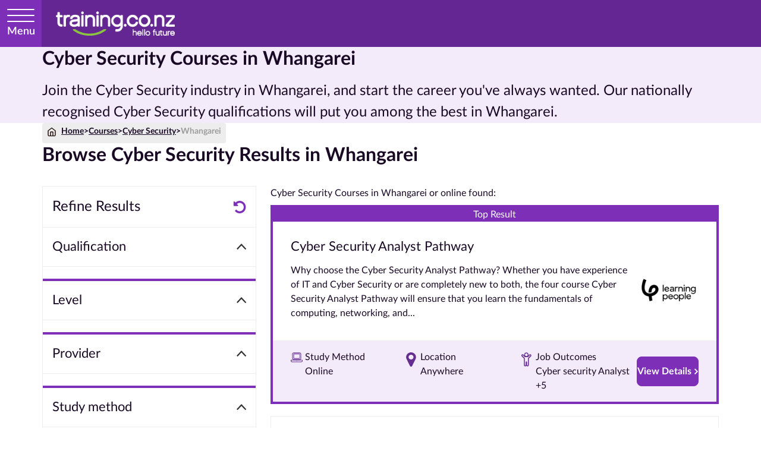

--- FILE ---
content_type: text/html; charset=UTF-8
request_url: https://www.training.co.nz/courses/cyber-security/whangarei/
body_size: 33414
content:
<!DOCTYPE html>
<html lang="en-NZ">
<head><meta charset="UTF-8"><script>if(navigator.userAgent.match(/MSIE|Internet Explorer/i)||navigator.userAgent.match(/Trident\/7\..*?rv:11/i)){var href=document.location.href;if(!href.match(/[?&]nowprocket/)){if(href.indexOf("?")==-1){if(href.indexOf("#")==-1){document.location.href=href+"?nowprocket=1"}else{document.location.href=href.replace("#","?nowprocket=1#")}}else{if(href.indexOf("#")==-1){document.location.href=href+"&nowprocket=1"}else{document.location.href=href.replace("#","&nowprocket=1#")}}}}</script><script>(()=>{class RocketLazyLoadScripts{constructor(){this.v="2.0.3",this.userEvents=["keydown","keyup","mousedown","mouseup","mousemove","mouseover","mouseenter","mouseout","mouseleave","touchmove","touchstart","touchend","touchcancel","wheel","click","dblclick","input","visibilitychange"],this.attributeEvents=["onblur","onclick","oncontextmenu","ondblclick","onfocus","onmousedown","onmouseenter","onmouseleave","onmousemove","onmouseout","onmouseover","onmouseup","onmousewheel","onscroll","onsubmit"]}async t(){this.i(),this.o(),/iP(ad|hone)/.test(navigator.userAgent)&&this.h(),this.u(),this.l(this),this.m(),this.k(this),this.p(this),this._(),await Promise.all([this.R(),this.L()]),this.lastBreath=Date.now(),this.S(this),this.P(),this.D(),this.O(),this.M(),await this.C(this.delayedScripts.normal),await this.C(this.delayedScripts.defer),await this.C(this.delayedScripts.async),this.F("domReady"),await this.T(),await this.j(),await this.I(),this.F("windowLoad"),await this.A(),window.dispatchEvent(new Event("rocket-allScriptsLoaded")),this.everythingLoaded=!0,this.lastTouchEnd&&await new Promise((t=>setTimeout(t,500-Date.now()+this.lastTouchEnd))),this.H(),this.F("all"),this.U(),this.W()}i(){this.CSPIssue=sessionStorage.getItem("rocketCSPIssue"),document.addEventListener("securitypolicyviolation",(t=>{this.CSPIssue||"script-src-elem"!==t.violatedDirective||"data"!==t.blockedURI||(this.CSPIssue=!0,sessionStorage.setItem("rocketCSPIssue",!0))}),{isRocket:!0})}o(){window.addEventListener("pageshow",(t=>{this.persisted=t.persisted,this.realWindowLoadedFired=!0}),{isRocket:!0}),window.addEventListener("pagehide",(()=>{this.onFirstUserAction=null}),{isRocket:!0})}h(){let t;function e(e){t=e}window.addEventListener("touchstart",e,{isRocket:!0}),window.addEventListener("touchend",(function i(o){Math.abs(o.changedTouches[0].pageX-t.changedTouches[0].pageX)<10&&Math.abs(o.changedTouches[0].pageY-t.changedTouches[0].pageY)<10&&o.timeStamp-t.timeStamp<200&&(o.target.dispatchEvent(new PointerEvent("click",{target:o.target,bubbles:!0,cancelable:!0,detail:1})),event.preventDefault(),window.removeEventListener("touchstart",e,{isRocket:!0}),window.removeEventListener("touchend",i,{isRocket:!0}))}),{isRocket:!0})}q(t){this.userActionTriggered||("mousemove"!==t.type||this.firstMousemoveIgnored?"keyup"===t.type||"mouseover"===t.type||"mouseout"===t.type||(this.userActionTriggered=!0,this.onFirstUserAction&&this.onFirstUserAction()):this.firstMousemoveIgnored=!0),"click"===t.type&&t.preventDefault(),this.savedUserEvents.length>0&&(t.stopPropagation(),t.stopImmediatePropagation()),"touchstart"===this.lastEvent&&"touchend"===t.type&&(this.lastTouchEnd=Date.now()),"click"===t.type&&(this.lastTouchEnd=0),this.lastEvent=t.type,this.savedUserEvents.push(t)}u(){this.savedUserEvents=[],this.userEventHandler=this.q.bind(this),this.userEvents.forEach((t=>window.addEventListener(t,this.userEventHandler,{passive:!1,isRocket:!0})))}U(){this.userEvents.forEach((t=>window.removeEventListener(t,this.userEventHandler,{passive:!1,isRocket:!0}))),this.savedUserEvents.forEach((t=>{t.target.dispatchEvent(new window[t.constructor.name](t.type,t))}))}m(){this.eventsMutationObserver=new MutationObserver((t=>{const e="return false";for(const i of t){if("attributes"===i.type){const t=i.target.getAttribute(i.attributeName);t&&t!==e&&(i.target.setAttribute("data-rocket-"+i.attributeName,t),i.target["rocket"+i.attributeName]=new Function("event",t),i.target.setAttribute(i.attributeName,e))}"childList"===i.type&&i.addedNodes.forEach((t=>{if(t.nodeType===Node.ELEMENT_NODE)for(const i of t.attributes)this.attributeEvents.includes(i.name)&&i.value&&""!==i.value&&(t.setAttribute("data-rocket-"+i.name,i.value),t["rocket"+i.name]=new Function("event",i.value),t.setAttribute(i.name,e))}))}})),this.eventsMutationObserver.observe(document,{subtree:!0,childList:!0,attributeFilter:this.attributeEvents})}H(){this.eventsMutationObserver.disconnect(),this.attributeEvents.forEach((t=>{document.querySelectorAll("[data-rocket-"+t+"]").forEach((e=>{e.setAttribute(t,e.getAttribute("data-rocket-"+t)),e.removeAttribute("data-rocket-"+t)}))}))}k(t){Object.defineProperty(HTMLElement.prototype,"onclick",{get(){return this.rocketonclick||null},set(e){this.rocketonclick=e,this.setAttribute(t.everythingLoaded?"onclick":"data-rocket-onclick","this.rocketonclick(event)")}})}S(t){function e(e,i){let o=e[i];e[i]=null,Object.defineProperty(e,i,{get:()=>o,set(s){t.everythingLoaded?o=s:e["rocket"+i]=o=s}})}e(document,"onreadystatechange"),e(window,"onload"),e(window,"onpageshow");try{Object.defineProperty(document,"readyState",{get:()=>t.rocketReadyState,set(e){t.rocketReadyState=e},configurable:!0}),document.readyState="loading"}catch(t){console.log("WPRocket DJE readyState conflict, bypassing")}}l(t){this.originalAddEventListener=EventTarget.prototype.addEventListener,this.originalRemoveEventListener=EventTarget.prototype.removeEventListener,this.savedEventListeners=[],EventTarget.prototype.addEventListener=function(e,i,o){o&&o.isRocket||!t.B(e,this)&&!t.userEvents.includes(e)||t.B(e,this)&&!t.userActionTriggered||e.startsWith("rocket-")||t.everythingLoaded?t.originalAddEventListener.call(this,e,i,o):t.savedEventListeners.push({target:this,remove:!1,type:e,func:i,options:o})},EventTarget.prototype.removeEventListener=function(e,i,o){o&&o.isRocket||!t.B(e,this)&&!t.userEvents.includes(e)||t.B(e,this)&&!t.userActionTriggered||e.startsWith("rocket-")||t.everythingLoaded?t.originalRemoveEventListener.call(this,e,i,o):t.savedEventListeners.push({target:this,remove:!0,type:e,func:i,options:o})}}F(t){"all"===t&&(EventTarget.prototype.addEventListener=this.originalAddEventListener,EventTarget.prototype.removeEventListener=this.originalRemoveEventListener),this.savedEventListeners=this.savedEventListeners.filter((e=>{let i=e.type,o=e.target||window;return"domReady"===t&&"DOMContentLoaded"!==i&&"readystatechange"!==i||("windowLoad"===t&&"load"!==i&&"readystatechange"!==i&&"pageshow"!==i||(this.B(i,o)&&(i="rocket-"+i),e.remove?o.removeEventListener(i,e.func,e.options):o.addEventListener(i,e.func,e.options),!1))}))}p(t){let e;function i(e){return t.everythingLoaded?e:e.split(" ").map((t=>"load"===t||t.startsWith("load.")?"rocket-jquery-load":t)).join(" ")}function o(o){function s(e){const s=o.fn[e];o.fn[e]=o.fn.init.prototype[e]=function(){return this[0]===window&&t.userActionTriggered&&("string"==typeof arguments[0]||arguments[0]instanceof String?arguments[0]=i(arguments[0]):"object"==typeof arguments[0]&&Object.keys(arguments[0]).forEach((t=>{const e=arguments[0][t];delete arguments[0][t],arguments[0][i(t)]=e}))),s.apply(this,arguments),this}}if(o&&o.fn&&!t.allJQueries.includes(o)){const e={DOMContentLoaded:[],"rocket-DOMContentLoaded":[]};for(const t in e)document.addEventListener(t,(()=>{e[t].forEach((t=>t()))}),{isRocket:!0});o.fn.ready=o.fn.init.prototype.ready=function(i){function s(){parseInt(o.fn.jquery)>2?setTimeout((()=>i.bind(document)(o))):i.bind(document)(o)}return t.realDomReadyFired?!t.userActionTriggered||t.fauxDomReadyFired?s():e["rocket-DOMContentLoaded"].push(s):e.DOMContentLoaded.push(s),o([])},s("on"),s("one"),s("off"),t.allJQueries.push(o)}e=o}t.allJQueries=[],o(window.jQuery),Object.defineProperty(window,"jQuery",{get:()=>e,set(t){o(t)}})}P(){const t=new Map;document.write=document.writeln=function(e){const i=document.currentScript,o=document.createRange(),s=i.parentElement;let n=t.get(i);void 0===n&&(n=i.nextSibling,t.set(i,n));const c=document.createDocumentFragment();o.setStart(c,0),c.appendChild(o.createContextualFragment(e)),s.insertBefore(c,n)}}async R(){return new Promise((t=>{this.userActionTriggered?t():this.onFirstUserAction=t}))}async L(){return new Promise((t=>{document.addEventListener("DOMContentLoaded",(()=>{this.realDomReadyFired=!0,t()}),{isRocket:!0})}))}async I(){return this.realWindowLoadedFired?Promise.resolve():new Promise((t=>{window.addEventListener("load",t,{isRocket:!0})}))}M(){this.pendingScripts=[];this.scriptsMutationObserver=new MutationObserver((t=>{for(const e of t)e.addedNodes.forEach((t=>{"SCRIPT"!==t.tagName||t.noModule||t.isWPRocket||this.pendingScripts.push({script:t,promise:new Promise((e=>{const i=()=>{const i=this.pendingScripts.findIndex((e=>e.script===t));i>=0&&this.pendingScripts.splice(i,1),e()};t.addEventListener("load",i,{isRocket:!0}),t.addEventListener("error",i,{isRocket:!0}),setTimeout(i,1e3)}))})}))})),this.scriptsMutationObserver.observe(document,{childList:!0,subtree:!0})}async j(){await this.J(),this.pendingScripts.length?(await this.pendingScripts[0].promise,await this.j()):this.scriptsMutationObserver.disconnect()}D(){this.delayedScripts={normal:[],async:[],defer:[]},document.querySelectorAll("script[type$=rocketlazyloadscript]").forEach((t=>{t.hasAttribute("data-rocket-src")?t.hasAttribute("async")&&!1!==t.async?this.delayedScripts.async.push(t):t.hasAttribute("defer")&&!1!==t.defer||"module"===t.getAttribute("data-rocket-type")?this.delayedScripts.defer.push(t):this.delayedScripts.normal.push(t):this.delayedScripts.normal.push(t)}))}async _(){await this.L();let t=[];document.querySelectorAll("script[type$=rocketlazyloadscript][data-rocket-src]").forEach((e=>{let i=e.getAttribute("data-rocket-src");if(i&&!i.startsWith("data:")){i.startsWith("//")&&(i=location.protocol+i);try{const o=new URL(i).origin;o!==location.origin&&t.push({src:o,crossOrigin:e.crossOrigin||"module"===e.getAttribute("data-rocket-type")})}catch(t){}}})),t=[...new Map(t.map((t=>[JSON.stringify(t),t]))).values()],this.N(t,"preconnect")}async $(t){if(await this.G(),!0!==t.noModule||!("noModule"in HTMLScriptElement.prototype))return new Promise((e=>{let i;function o(){(i||t).setAttribute("data-rocket-status","executed"),e()}try{if(navigator.userAgent.includes("Firefox/")||""===navigator.vendor||this.CSPIssue)i=document.createElement("script"),[...t.attributes].forEach((t=>{let e=t.nodeName;"type"!==e&&("data-rocket-type"===e&&(e="type"),"data-rocket-src"===e&&(e="src"),i.setAttribute(e,t.nodeValue))})),t.text&&(i.text=t.text),t.nonce&&(i.nonce=t.nonce),i.hasAttribute("src")?(i.addEventListener("load",o,{isRocket:!0}),i.addEventListener("error",(()=>{i.setAttribute("data-rocket-status","failed-network"),e()}),{isRocket:!0}),setTimeout((()=>{i.isConnected||e()}),1)):(i.text=t.text,o()),i.isWPRocket=!0,t.parentNode.replaceChild(i,t);else{const i=t.getAttribute("data-rocket-type"),s=t.getAttribute("data-rocket-src");i?(t.type=i,t.removeAttribute("data-rocket-type")):t.removeAttribute("type"),t.addEventListener("load",o,{isRocket:!0}),t.addEventListener("error",(i=>{this.CSPIssue&&i.target.src.startsWith("data:")?(console.log("WPRocket: CSP fallback activated"),t.removeAttribute("src"),this.$(t).then(e)):(t.setAttribute("data-rocket-status","failed-network"),e())}),{isRocket:!0}),s?(t.fetchPriority="high",t.removeAttribute("data-rocket-src"),t.src=s):t.src="data:text/javascript;base64,"+window.btoa(unescape(encodeURIComponent(t.text)))}}catch(i){t.setAttribute("data-rocket-status","failed-transform"),e()}}));t.setAttribute("data-rocket-status","skipped")}async C(t){const e=t.shift();return e?(e.isConnected&&await this.$(e),this.C(t)):Promise.resolve()}O(){this.N([...this.delayedScripts.normal,...this.delayedScripts.defer,...this.delayedScripts.async],"preload")}N(t,e){this.trash=this.trash||[];let i=!0;var o=document.createDocumentFragment();t.forEach((t=>{const s=t.getAttribute&&t.getAttribute("data-rocket-src")||t.src;if(s&&!s.startsWith("data:")){const n=document.createElement("link");n.href=s,n.rel=e,"preconnect"!==e&&(n.as="script",n.fetchPriority=i?"high":"low"),t.getAttribute&&"module"===t.getAttribute("data-rocket-type")&&(n.crossOrigin=!0),t.crossOrigin&&(n.crossOrigin=t.crossOrigin),t.integrity&&(n.integrity=t.integrity),t.nonce&&(n.nonce=t.nonce),o.appendChild(n),this.trash.push(n),i=!1}})),document.head.appendChild(o)}W(){this.trash.forEach((t=>t.remove()))}async T(){try{document.readyState="interactive"}catch(t){}this.fauxDomReadyFired=!0;try{await this.G(),document.dispatchEvent(new Event("rocket-readystatechange")),await this.G(),document.rocketonreadystatechange&&document.rocketonreadystatechange(),await this.G(),document.dispatchEvent(new Event("rocket-DOMContentLoaded")),await this.G(),window.dispatchEvent(new Event("rocket-DOMContentLoaded"))}catch(t){console.error(t)}}async A(){try{document.readyState="complete"}catch(t){}try{await this.G(),document.dispatchEvent(new Event("rocket-readystatechange")),await this.G(),document.rocketonreadystatechange&&document.rocketonreadystatechange(),await this.G(),window.dispatchEvent(new Event("rocket-load")),await this.G(),window.rocketonload&&window.rocketonload(),await this.G(),this.allJQueries.forEach((t=>t(window).trigger("rocket-jquery-load"))),await this.G();const t=new Event("rocket-pageshow");t.persisted=this.persisted,window.dispatchEvent(t),await this.G(),window.rocketonpageshow&&window.rocketonpageshow({persisted:this.persisted})}catch(t){console.error(t)}}async G(){Date.now()-this.lastBreath>45&&(await this.J(),this.lastBreath=Date.now())}async J(){return document.hidden?new Promise((t=>setTimeout(t))):new Promise((t=>requestAnimationFrame(t)))}B(t,e){return e===document&&"readystatechange"===t||(e===document&&"DOMContentLoaded"===t||(e===window&&"DOMContentLoaded"===t||(e===window&&"load"===t||e===window&&"pageshow"===t)))}static run(){(new RocketLazyLoadScripts).t()}}RocketLazyLoadScripts.run()})();</script>
			<script type="rocketlazyloadscript">
			window.dataLayer = window.dataLayer || new Proxy( [], {
				set: ( obj, prop, value ) => {
					const h = value[Object.keys(value)[0]];
					if ( h && h.event && 'length' !== prop ) {
						window.dispatchEvent( new CustomEvent( h.event, { detail: h } ) );
					}
					return Reflect.set( obj, prop, value );
				}
			} );

			window.addEventListener( 'gtagApiGet', event => {
				
		if( document.domain.endsWith( 'training.co.nz' ) || document.domain.endsWith( 'wpengine.com' ) ){
			if( document.cookie.indexOf('geoBasedModal') <= 0 ) {
				fetch( '/wp-json/api/v1/geoip-detect/?id=' + event.detail.gtagApiResult.client_id )
					.then( async (response) => {
						if ( response.ok ) {
							const data = await response.json();
							if ( data.country.iso_code == 'AU' ) {
								document.querySelector('body').classList.add('geo-modal-opened');
							} else {
								document.cookie = 'geoBasedModal=true; max-age=86400; SameSite:None; Secure';
							}
						}
					});
			}
		}
					} );
		</script>
				<script type="rocketlazyloadscript">
			window.dataLayer = window.dataLayer || [];
			window.dataLayer.push( {"pagetype":"course-location","subject":"cyber-security","locationarea":"whangarei"} );
		</script>
			
	<meta name="viewport" content="width=device-width, initial-scale=1.0">
	<meta name='robots' content='index, follow, max-image-preview:large, max-snippet:-1, max-video-preview:-1' />
	<style>img:is([sizes="auto" i], [sizes^="auto," i]) { contain-intrinsic-size: 3000px 1500px }</style>
	
	<!-- This site is optimized with the Yoast SEO Premium plugin v26.5 (Yoast SEO v26.5) - https://yoast.com/wordpress/plugins/seo/ -->
	<title>13 Cyber Security Courses in Whangarei</title>
	<meta name="description" content="Accredited Cyber Security Courses in Whangarei. Top NZ Universities &amp; Training Academies. Used by Thousands of Students. Boost Job Prospects with Cyber Security Courses in Whangarei." />
	<link rel="canonical" href="https://www.training.co.nz/courses/cyber-security/whangarei/" />
	<meta property="og:locale" content="en_US" />
	<meta property="og:type" content="article" />
	<meta property="og:title" content="13 Cyber Security Courses in Whangarei" />
	<meta property="og:description" content="Accredited Cyber Security Courses in Whangarei. Top NZ Universities &amp; Training Academies. Used by Thousands of Students. Boost Job Prospects with Cyber Security Courses in Whangarei." />
	<meta property="og:url" content="https://www.training.co.nz/courses/cyber-security/whangarei/" />
	<meta property="og:site_name" content="Training.co.nz" />
	<meta property="article:publisher" content="https://www.facebook.com/training.co.nz/" />
	<meta property="article:modified_time" content="2019-12-05T03:41:04+00:00" />
	<meta name="twitter:card" content="summary_large_image" />
	<meta name="twitter:title" content="13 Cyber Security Courses in Whangarei" />
	<meta name="twitter:description" content="Accredited Cyber Security Courses in Whangarei. Top NZ Universities &amp; Training Academies. Used by Thousands of Students. Boost Job Prospects with Cyber Security Courses in Whangarei." />
	<meta name="twitter:site" content="@training_nz" />
	<script type="application/ld+json" class="yoast-schema-graph">{"@context":"https://schema.org","@graph":[{"@type":"WebPage","@id":"https://www.training.co.nz/cl/","url":"https://www.training.co.nz/cl/","name":"Course List - Training.co.nz","isPartOf":{"@id":"https://www.training.co.nz/#website"},"datePublished":"2017-04-12T04:36:03+00:00","dateModified":"2019-12-05T03:41:04+00:00","description":"Course List - Training.co.nz","breadcrumb":{"@id":"https://www.training.co.nz/cl/#breadcrumb"},"inLanguage":"en-NZ","potentialAction":[{"@type":"ReadAction","target":["https://www.training.co.nz/cl/"]}]},{"@type":"BreadcrumbList","@id":"https://www.training.co.nz/cl/#breadcrumb","itemListElement":[{"@type":"ListItem","position":1,"name":"Home","item":"https://www.training.co.nz/"},{"@type":"ListItem","position":2,"name":"Courses","item":"https://www.training.co.nz/courses/"},{"@type":"ListItem","position":3,"name":"Cyber Security","item":"https://www.training.co.nz/courses/cyber-security/"},{"@type":"ListItem","position":4,"name":"Whangarei"}]},{"@type":"WebSite","@id":"https://www.training.co.nz/#website","url":"https://www.training.co.nz/","name":"Training.co.nz","description":"Hello Future","potentialAction":[{"@type":"SearchAction","target":{"@type":"EntryPoint","urlTemplate":"https://www.training.co.nz/?s={search_term_string}"},"query-input":{"@type":"PropertyValueSpecification","valueRequired":true,"valueName":"search_term_string"}}],"inLanguage":"en-NZ"}]}</script>
	<!-- / Yoast SEO Premium plugin. -->


<style type="text/css">@font-face{font-display:swap;font-family:Lato;font-weight:400;src:url(/wp-content/themes/candlefox/fonts/LatoLatin-Regular.woff2) format("woff2")}@font-face{font-display:swap;font-family:Lato;font-weight:600;src:url(/wp-content/themes/candlefox/fonts/LatoLatin-Semibold.woff2) format("woff2")}@font-face{font-display:swap;font-family:Lato;font-weight:700;src:url(/wp-content/themes/candlefox/fonts/LatoLatin-Bold.woff2) format("woff2")}
</style><style type="text/css">:root{--color-white:#fff;--color-black:#000;--tr-purple-50:#f3ebfa;--tr-purple-100:#e5d2f4;--tr-purple-500:#7d2fb7;--tr-purple-600:#632692;--tr-purple-800:#321349;--tr-purple-900:#190925;--tr-red-50:#fee4dc;--tr-red-200:#fc9779;--tr-red-500:#9f2904;--tr-yellow-50:#fefefb;--tr-yellow-500:#f3f2de;--orange-200:#ffe2c2;--orange-500:#ffba6a;--orange-800:#8f4c00;--orange-950:#241300;--blue-100:#eefbfc;--blue-200:#dcf8f9;--red-600:#d4000a;--gray-50:#ededed;--gray-100:#dedede;--gray-200:#bdbdbd;--gray-300:#9c9c9c;--gray-400:#7a7a7a;--gray-500:#595959;--gray-600:#474747;--green-100:#ebf8e8;--green-200:#d3efcd;--green-700:#479e33}
</style><style type="text/css">*,:after,:before{--tw-border-spacing-x:0;--tw-border-spacing-y:0;--tw-translate-x:0;--tw-translate-y:0;--tw-rotate:0;--tw-skew-x:0;--tw-skew-y:0;--tw-scale-x:1;--tw-scale-y:1;--tw-pan-x: ;--tw-pan-y: ;--tw-pinch-zoom: ;--tw-scroll-snap-strictness:proximity;--tw-gradient-from-position: ;--tw-gradient-via-position: ;--tw-gradient-to-position: ;--tw-ordinal: ;--tw-slashed-zero: ;--tw-numeric-figure: ;--tw-numeric-spacing: ;--tw-numeric-fraction: ;--tw-ring-inset: ;--tw-ring-offset-width:0px;--tw-ring-offset-color:#fff;--tw-ring-color:rgba(59,130,246,.5);--tw-ring-offset-shadow:0 0 #0000;--tw-ring-shadow:0 0 #0000;--tw-shadow:0 0 #0000;--tw-shadow-colored:0 0 #0000;--tw-blur: ;--tw-brightness: ;--tw-contrast: ;--tw-grayscale: ;--tw-hue-rotate: ;--tw-invert: ;--tw-saturate: ;--tw-sepia: ;--tw-drop-shadow: ;--tw-backdrop-blur: ;--tw-backdrop-brightness: ;--tw-backdrop-contrast: ;--tw-backdrop-grayscale: ;--tw-backdrop-hue-rotate: ;--tw-backdrop-invert: ;--tw-backdrop-opacity: ;--tw-backdrop-saturate: ;--tw-backdrop-sepia: ;--tw-contain-size: ;--tw-contain-layout: ;--tw-contain-paint: ;--tw-contain-style: }::-ms-backdrop{--tw-border-spacing-x:0;--tw-border-spacing-y:0;--tw-translate-x:0;--tw-translate-y:0;--tw-rotate:0;--tw-skew-x:0;--tw-skew-y:0;--tw-scale-x:1;--tw-scale-y:1;--tw-pan-x: ;--tw-pan-y: ;--tw-pinch-zoom: ;--tw-scroll-snap-strictness:proximity;--tw-gradient-from-position: ;--tw-gradient-via-position: ;--tw-gradient-to-position: ;--tw-ordinal: ;--tw-slashed-zero: ;--tw-numeric-figure: ;--tw-numeric-spacing: ;--tw-numeric-fraction: ;--tw-ring-inset: ;--tw-ring-offset-width:0px;--tw-ring-offset-color:#fff;--tw-ring-color:rgba(59,130,246,.5);--tw-ring-offset-shadow:0 0 #0000;--tw-ring-shadow:0 0 #0000;--tw-shadow:0 0 #0000;--tw-shadow-colored:0 0 #0000;--tw-blur: ;--tw-brightness: ;--tw-contrast: ;--tw-grayscale: ;--tw-hue-rotate: ;--tw-invert: ;--tw-saturate: ;--tw-sepia: ;--tw-drop-shadow: ;--tw-backdrop-blur: ;--tw-backdrop-brightness: ;--tw-backdrop-contrast: ;--tw-backdrop-grayscale: ;--tw-backdrop-hue-rotate: ;--tw-backdrop-invert: ;--tw-backdrop-opacity: ;--tw-backdrop-saturate: ;--tw-backdrop-sepia: ;--tw-contain-size: ;--tw-contain-layout: ;--tw-contain-paint: ;--tw-contain-style: }::backdrop{--tw-border-spacing-x:0;--tw-border-spacing-y:0;--tw-translate-x:0;--tw-translate-y:0;--tw-rotate:0;--tw-skew-x:0;--tw-skew-y:0;--tw-scale-x:1;--tw-scale-y:1;--tw-pan-x: ;--tw-pan-y: ;--tw-pinch-zoom: ;--tw-scroll-snap-strictness:proximity;--tw-gradient-from-position: ;--tw-gradient-via-position: ;--tw-gradient-to-position: ;--tw-ordinal: ;--tw-slashed-zero: ;--tw-numeric-figure: ;--tw-numeric-spacing: ;--tw-numeric-fraction: ;--tw-ring-inset: ;--tw-ring-offset-width:0px;--tw-ring-offset-color:#fff;--tw-ring-color:rgba(59,130,246,.5);--tw-ring-offset-shadow:0 0 #0000;--tw-ring-shadow:0 0 #0000;--tw-shadow:0 0 #0000;--tw-shadow-colored:0 0 #0000;--tw-blur: ;--tw-brightness: ;--tw-contrast: ;--tw-grayscale: ;--tw-hue-rotate: ;--tw-invert: ;--tw-saturate: ;--tw-sepia: ;--tw-drop-shadow: ;--tw-backdrop-blur: ;--tw-backdrop-brightness: ;--tw-backdrop-contrast: ;--tw-backdrop-grayscale: ;--tw-backdrop-hue-rotate: ;--tw-backdrop-invert: ;--tw-backdrop-opacity: ;--tw-backdrop-saturate: ;--tw-backdrop-sepia: ;--tw-contain-size: ;--tw-contain-layout: ;--tw-contain-paint: ;--tw-contain-style: }*,:after,:before{border:0 solid #e5e7eb;-webkit-box-sizing:border-box;box-sizing:border-box}:after,:before{--tw-content:""}:host,html{line-height:1.5;-webkit-text-size-adjust:100%;font-family:ui-sans-serif,system-ui,sans-serif,Apple Color Emoji,Segoe UI Emoji,Segoe UI Symbol,Noto Color Emoji;-webkit-font-feature-settings:normal;font-feature-settings:normal;font-variation-settings:normal;-moz-tab-size:4;-o-tab-size:4;tab-size:4;-webkit-tap-highlight-color:transparent}body{line-height:inherit;margin:0}hr{border-top-width:1px;color:inherit;height:0}abbr:where([title]){-webkit-text-decoration:underline dotted;text-decoration:underline dotted}h1,h2,h3,h4,h5,h6{font-size:inherit;font-weight:inherit}a{color:inherit;text-decoration:inherit}b,strong{font-weight:bolder}code,kbd,pre,samp{font-family:ui-monospace,SFMono-Regular,Menlo,Monaco,Consolas,Liberation Mono,Courier New,monospace;-webkit-font-feature-settings:normal;font-feature-settings:normal;font-size:1em;font-variation-settings:normal}small{font-size:80%}sub,sup{font-size:75%;line-height:0;position:relative;vertical-align:baseline}sub{bottom:-.25em}sup{top:-.5em}table{border-collapse:collapse;border-color:inherit;text-indent:0}button,input,optgroup,select,textarea{color:inherit;font-family:inherit;-webkit-font-feature-settings:inherit;font-feature-settings:inherit;font-size:100%;font-variation-settings:inherit;font-weight:inherit;letter-spacing:inherit;line-height:inherit;margin:0;padding:0}button,select{text-transform:none}button,input:where([type=button]),input:where([type=reset]),input:where([type=submit]){-webkit-appearance:button;background-color:transparent;background-image:none}:-moz-focusring{outline:auto}:-moz-ui-invalid{box-shadow:none}progress{vertical-align:baseline}::-webkit-inner-spin-button,::-webkit-outer-spin-button{height:auto}[type=search]{-webkit-appearance:textfield;outline-offset:-2px}::-webkit-search-decoration{-webkit-appearance:none}::-webkit-file-upload-button{-webkit-appearance:button;font:inherit}summary{display:list-item}blockquote,dd,dl,figure,h1,h2,h3,h4,h5,h6,hr,p,pre{margin:0}fieldset{margin:0}fieldset,legend{padding:0}menu,ol,ul{list-style:none;margin:0;padding:0}dialog{padding:0}textarea{resize:vertical}input::-webkit-input-placeholder,textarea::-webkit-input-placeholder{color:#9ca3af;opacity:1}input::-moz-placeholder,textarea::-moz-placeholder{color:#9ca3af;opacity:1}input:-ms-input-placeholder,textarea:-ms-input-placeholder{color:#9ca3af;opacity:1}input::-ms-input-placeholder,textarea::-ms-input-placeholder{color:#9ca3af;opacity:1}input::placeholder,textarea::placeholder{color:#9ca3af;opacity:1}[role=button],button{cursor:pointer}:disabled{cursor:default}audio,canvas,embed,iframe,img,object,svg,video{display:block;vertical-align:middle}img,video{height:auto;max-width:100%}[hidden]:where(:not([hidden=until-found])){display:none}html{color:var(--tr-purple-900);font-family:Lato,Helvetica,sans-serif;-moz-osx-font-smoothing:grayscale;-webkit-font-smoothing:antialiased}#site-inner section{margin-block:32px}@media only screen and (min-width:769px){#site-inner section{margin-block:40px}}#site-inner section+section{margin-top:64px}@media only screen and (min-width:769px){#site-inner section+section{margin-top:80px}}.h1,h1{font-size:24px;font-weight:700;line-height:32px}@media only screen and (min-width:769px){.h1,h1{font-size:32px;line-height:40px}}.h2,h2{font-size:22px;font-weight:700;line-height:24px}@media only screen and (min-width:769px){.h2,h2{font-size:32px;line-height:40px}}.h3,h3{font-size:18px;line-height:27px}@media only screen and (min-width:769px){.h3,h3{font-size:24px;line-height:32px}}.h4,h4{font-size:18px;line-height:27px}@media only screen and (min-width:769px){.h4,h4{font-size:22px;line-height:24px}}.h5,h5{font-size:18px;line-height:27px}a:focus-visible,button:focus-visible{outline:4px solid green;outline-offset:-4px}.link-text{color:var(--tr-purple-500);text-decoration:underline}.link-text:active,.link-text:hover{color:var(--gray-400)}.button{display:-webkit-box;display:-ms-flexbox;display:flex;-webkit-box-pack:center;-ms-flex-pack:center;justify-content:center;-webkit-box-align:center;-ms-flex-align:center;align-items:center;border-radius:8px;font-size:16px;font-weight:600;height:50px;width:100%}@media only screen and (min-width:769px){.button{font-size:18px;font-weight:700;height:50px}}.button.button-primary{background-color:var(--tr-purple-500);border:1px solid var(--tr-purple-500);color:var(--color-white)}.button.button-primary:hover{background-color:var(--tr-purple-100);border:1px solid var(--tr-purple-900);color:var(--tr-purple-900)}.button.button-secondary{background-color:var(--tr-red-500);border:1px solid var(--tr-red-500);color:var(--color-white)}.button.button-secondary:hover{background-color:var(--tr-red-200);border:1px solid var(--tr-red-200);color:var(--tr-purple-900)}.button.button-tertiary{background-color:var(--color-white);border:2px solid var(--tr-purple-900);color:var(--tr-purple-900)}.button.button-tertiary:hover{background-color:var(--tr-purple-100)}.button.button-filter{background-color:var(--gray-50);border-radius:40px;font-size:14px;font-weight:600;height:auto;padding:4px 16px}@media only screen and (min-width:769px){.button.button-filter{font-size:16px;padding:8px 16px}}.button.button-filter.active,.button.button-filter:focus,.button.button-filter:hover{background-color:var(--tr-purple-100);font-weight:700;outline:2px solid var(--color-black);outline-offset:0}.button.button-medium{height:48px;padding-inline:8px}@media only screen and (min-width:769px){.button.button-medium{height:50px;padding-inline:16px}}.button.button-small{border-width:1.5px;font-size:14px;height:35px;padding-inline:8px}@media only screen and (min-width:769px){.button.button-small{border-width:2px;font-size:16px;height:50px;padding-inline:16px}}input,select,textarea{-webkit-appearance:none;-moz-appearance:none;appearance:none;background-color:var(--color-white);border:1px solid var(--tr-purple-900);border-radius:8px;color:var(--tr-purple-900);outline:none;padding:8px;width:100%}input::-webkit-input-placeholder,select::-webkit-input-placeholder,textarea::-webkit-input-placeholder{color:var(--gray-300)}input::-moz-placeholder,select::-moz-placeholder,textarea::-moz-placeholder{color:var(--gray-300)}input:-ms-input-placeholder,select:-ms-input-placeholder,textarea:-ms-input-placeholder{color:var(--gray-300)}input::-ms-input-placeholder,select::-ms-input-placeholder,textarea::-ms-input-placeholder{color:var(--gray-300)}input::placeholder,select::placeholder,textarea::placeholder{color:var(--gray-300)}input[type=checkbox]{border-radius:0;padding:0;width:auto}input[type=submit]{background-color:var(--tr-red-500);border:0;color:var(--color-white);padding-block:8px}input[type=submit]:hover{background-color:var(--tr-red-200);color:var(--tr-purple-900)}.video-wrapper{padding-top:56.25%;position:relative}.video-wrapper iframe{height:100%;left:0;position:absolute;top:0;width:100%}.overlay{display:none;inset:0;position:fixed;-webkit-box-pack:center;-ms-flex-pack:center;justify-content:center;-webkit-box-align:center;-ms-flex-align:center;align-items:center;background:rgba(0,0,0,.8);z-index:10}.container{margin-left:auto;margin-right:auto;padding-left:16px;padding-right:16px;width:100%}@media (min-width:769px){.container{max-width:769px}}@media (min-width:992px){.container{max-width:992px}}@media (min-width:1170px){.container{max-width:1170px}}.visible{visibility:visible}.static{position:static}.bottom-4{bottom:1rem}.line-clamp-2{display:-webkit-box;overflow:hidden;-webkit-box-orient:vertical;-webkit-line-clamp:2}.block{display:block}.flex{display:-webkit-box;display:-ms-flexbox;display:flex}.table{display:table}.contents{display:contents}.hidden{display:none}.resize{resize:both}.lowercase{text-transform:lowercase}.blur{--tw-blur:blur(8px)}.blur,.filter{-webkit-filter:var(--tw-blur) var(--tw-brightness) var(--tw-contrast) var(--tw-grayscale) var(--tw-hue-rotate) var(--tw-invert) var(--tw-saturate) var(--tw-sepia) var(--tw-drop-shadow);filter:var(--tw-blur) var(--tw-brightness) var(--tw-contrast) var(--tw-grayscale) var(--tw-hue-rotate) var(--tw-invert) var(--tw-saturate) var(--tw-sepia) var(--tw-drop-shadow)}body:has(#moove_gdpr_cookie_info_bar:not(.moove-gdpr-info-bar-hidden)){padding-bottom:148px}@media only screen and (min-width:769px){body:has(#moove_gdpr_cookie_info_bar:not(.moove-gdpr-info-bar-hidden)){padding-bottom:64px}}@media (min-width:769px){.sm\:block{display:block}.sm\:inline-flex{display:-webkit-inline-box;display:-ms-inline-flexbox;display:inline-flex}.sm\:hidden{display:none}}@media (min-width:992px){.md\:flex{display:-webkit-box;display:-ms-flexbox;display:flex}.md\:hidden{display:none}}
</style><style type="text/css">.site-header{background:var(--tr-purple-600);display:grid;height:50px;position:sticky;top:0;-webkit-box-pack:justify;-ms-flex-pack:justify;justify-content:space-between;-webkit-box-align:center;-ms-flex-align:center;align-items:center;grid-template-columns:70px 1fr;z-index:5}@media only screen and (min-width:769px){.site-header{height:79px}}.site-header>*{grid-row:1}.site-header #menu-navigation-trigger{grid-column-start:1}.site-header .site-logo{background-image:url(/wp-content/themes/candlefox/images/trainingconz-logo@1x.png);background-position:50%;background-repeat:no-repeat;background-size:contain;grid-column:1/span 3;height:100%;margin-inline:auto;width:100px}@media only screen and (min-width:769px){.site-header .site-logo{grid-column:2;margin-left:24px;width:200px}}.site-header #search-app{display:none;grid-column:1/-1;margin-inline:auto;max-width:650px;padding-inline:20px;width:100%}@media only screen and (min-width:992px){.site-header #search-app{display:block;padding-inline:0}}.site-header .algolia-search-icon{background:url(/wp-content/themes/candlefox/images/algolia-search-icon.svg) 50% no-repeat;background-size:contain;display:block;grid-column-start:3;height:20px;margin-right:20px;width:20px}@media only screen and (min-width:992px){.site-header .algolia-search-icon{display:none}}.site-header .algolia-close-icon{background:none;display:none;grid-column-start:3;height:20px;margin-right:20px;position:relative;width:20px}.site-header .algolia-close-icon span{background-color:var(--color-white);display:block;height:2px;position:absolute;top:calc(50% - 1px);width:100%}.site-header .algolia-close-icon span:first-child{-webkit-transform:rotate(45deg);transform:rotate(45deg)}.site-header .algolia-close-icon span:last-child{-webkit-transform:rotate(-45deg);transform:rotate(-45deg)}
</style><script type="rocketlazyloadscript" data-rocket-type="text/javascript">window.optionGetCookie=function(o){for(var t=o+"=",e=decodeURIComponent(document.cookie).split(";"),n=0;n<e.length;n++){for(var i=e[n];" "===i.charAt(0);)i=i.substring(1);if(0===i.indexOf(t))return i.substring(t.length,i.length)}return""},window.optionSetCookie=function(o,t,e){var n="";if(e){var i=new Date;i.setTime(i.getTime()+24*e*60*60*1e3),n="; expires="+i.toGMTString()}document.cookie="".concat(o,"=").concat(t).concat(n,"; path=/;")};</script>		<script type="rocketlazyloadscript" data-rocket-type="text/javascript">
			window.getWpeCookie = function( name ) {
				var wpeCookie = window.optionGetCookie( 'wpe-us' ),
					patterns = {"ab":"(?:(?:exp(?:[^\\.]+))\\.\\d+(?:__)?)+","site_lock":"cf_site","test_mode":"test_mode"};

				if ('undefined' !== typeof patterns[name]) {
					const wpeRegex = new RegExp(patterns[name]);
					let match = wpeRegex.exec( wpeCookie );

					return match ? match[0] : '';
				}

				return '';
			}

			window.upsertWpeCookie = function( name, item ) {
				var wpeCookie = window.optionGetCookie( 'wpe-us' ),
					patterns = {"ab":"(?:(?:exp(?:[^\\.]+))\\.\\d+(?:__)?)+","site_lock":"cf_site","test_mode":"test_mode"},
					prefixCode = 'ab',
					separator = '#';

				if ( 'undefined' !== typeof patterns[name] ) {
					const wpeRegex = new RegExp(patterns[name]);
					let match = wpeRegex.exec( wpeCookie );

					if ( match ) {
						wpeCookie = wpeCookie.replace( wpeRegex, item );
					} else {
						wpeCookie += ( separator != wpeCookie.slice( -1 ) ? separator : '' ) + item;
					}

					if ( wpeCookie.length > 0 && 0 !== wpeCookie.indexOf( prefixCode + separator ) ) {
						wpeCookie = prefixCode + ( '#' != wpeCookie.slice( 0, 1 ) ? separator : '' ) + wpeCookie;
					}

					var validWpeCookie = wpeCookie.split( '#' ).filter( function( i ) {
						return prefixCode == i || 0 == i.length ? false : true;
					} );

					if ( validWpeCookie.length > 0 ) {
						window.optionSetCookie( 'wpe-us', wpeCookie, 30 );
					} else {
						document.cookie = "wpe-us=;expires=Tue, 05 Sep 2023 00:00:00 GMT;path=/;";
					}

					return true;
				}

				return false;
			}
		</script>
		<style type="text/css">#menu-navigation-trigger{display:-webkit-box;display:-ms-flexbox;display:flex;-webkit-box-orient:vertical;-webkit-box-direction:normal;-ms-flex-direction:column;flex-direction:column;-webkit-box-pack:justify;-ms-flex-pack:justify;justify-content:space-between;-webkit-box-align:center;-ms-flex-align:center;align-items:center;background:var(--tr-purple-500);border:none;color:var(--color-white);font-size:14px;height:100%;padding:4px 12px;width:60px}@media only screen and (min-width:769px){#menu-navigation-trigger{font-size:18px;font-weight:600;padding:12px;width:70px}}#menu-navigation-trigger .menu-icon{background-color:var(--color-white);border-radius:2px;display:block;height:2px;margin-top:11px;-webkit-transform:translateY(-50%);transform:translateY(-50%);width:100%}@media only screen and (min-width:769px){#menu-navigation-trigger .menu-icon{margin-top:14px}}#menu-navigation-trigger .menu-icon:after,#menu-navigation-trigger .menu-icon:before{background-color:inherit;border-radius:2px;content:"";height:2px;left:0;position:absolute;width:100%}#menu-navigation-trigger .menu-icon:before{bottom:7px}@media only screen and (min-width:769px){#menu-navigation-trigger .menu-icon:before{bottom:10px}}#menu-navigation-trigger .menu-icon:after{top:7px}@media only screen and (min-width:769px){#menu-navigation-trigger .menu-icon:after{top:10px}}
</style><link rel='dns-prefetch' href='//www.google.com' />
<link rel='dns-prefetch' href='//maxcdn.bootstrapcdn.com' />

<link rel='preload' as='style' onload='this.onload=null; this.rel="stylesheet"' id='fontawesome-css' href='https://maxcdn.bootstrapcdn.com/font-awesome/4.7.0/css/font-awesome.min.css' type='text/css' media='all' />
<style id='wp-block-library-inline-css' type='text/css'>
:root{--wp-admin-theme-color:#007cba;--wp-admin-theme-color--rgb:0,124,186;--wp-admin-theme-color-darker-10:#006ba1;--wp-admin-theme-color-darker-10--rgb:0,107,161;--wp-admin-theme-color-darker-20:#005a87;--wp-admin-theme-color-darker-20--rgb:0,90,135;--wp-admin-border-width-focus:2px;--wp-block-synced-color:#7a00df;--wp-block-synced-color--rgb:122,0,223;--wp-bound-block-color:var(--wp-block-synced-color)}@media (min-resolution:192dpi){:root{--wp-admin-border-width-focus:1.5px}}.wp-element-button{cursor:pointer}:root{--wp--preset--font-size--normal:16px;--wp--preset--font-size--huge:42px}:root .has-very-light-gray-background-color{background-color:#eee}:root .has-very-dark-gray-background-color{background-color:#313131}:root .has-very-light-gray-color{color:#eee}:root .has-very-dark-gray-color{color:#313131}:root .has-vivid-green-cyan-to-vivid-cyan-blue-gradient-background{background:linear-gradient(135deg,#00d084,#0693e3)}:root .has-purple-crush-gradient-background{background:linear-gradient(135deg,#34e2e4,#4721fb 50%,#ab1dfe)}:root .has-hazy-dawn-gradient-background{background:linear-gradient(135deg,#faaca8,#dad0ec)}:root .has-subdued-olive-gradient-background{background:linear-gradient(135deg,#fafae1,#67a671)}:root .has-atomic-cream-gradient-background{background:linear-gradient(135deg,#fdd79a,#004a59)}:root .has-nightshade-gradient-background{background:linear-gradient(135deg,#330968,#31cdcf)}:root .has-midnight-gradient-background{background:linear-gradient(135deg,#020381,#2874fc)}.has-regular-font-size{font-size:1em}.has-larger-font-size{font-size:2.625em}.has-normal-font-size{font-size:var(--wp--preset--font-size--normal)}.has-huge-font-size{font-size:var(--wp--preset--font-size--huge)}.has-text-align-center{text-align:center}.has-text-align-left{text-align:left}.has-text-align-right{text-align:right}#end-resizable-editor-section{display:none}.aligncenter{clear:both}.items-justified-left{justify-content:flex-start}.items-justified-center{justify-content:center}.items-justified-right{justify-content:flex-end}.items-justified-space-between{justify-content:space-between}.screen-reader-text{border:0;clip-path:inset(50%);height:1px;margin:-1px;overflow:hidden;padding:0;position:absolute;width:1px;word-wrap:normal!important}.screen-reader-text:focus{background-color:#ddd;clip-path:none;color:#444;display:block;font-size:1em;height:auto;left:5px;line-height:normal;padding:15px 23px 14px;text-decoration:none;top:5px;width:auto;z-index:100000}html :where(.has-border-color){border-style:solid}html :where([style*=border-top-color]){border-top-style:solid}html :where([style*=border-right-color]){border-right-style:solid}html :where([style*=border-bottom-color]){border-bottom-style:solid}html :where([style*=border-left-color]){border-left-style:solid}html :where([style*=border-width]){border-style:solid}html :where([style*=border-top-width]){border-top-style:solid}html :where([style*=border-right-width]){border-right-style:solid}html :where([style*=border-bottom-width]){border-bottom-style:solid}html :where([style*=border-left-width]){border-left-style:solid}html :where(img[class*=wp-image-]){height:auto;max-width:100%}:where(figure){margin:0 0 1em}html :where(.is-position-sticky){--wp-admin--admin-bar--position-offset:var(--wp-admin--admin-bar--height,0px)}@media screen and (max-width:600px){html :where(.is-position-sticky){--wp-admin--admin-bar--position-offset:0px}}
</style>
<style id='classic-theme-styles-inline-css' type='text/css'>
/*! This file is auto-generated */
.wp-block-button__link{color:#fff;background-color:#32373c;border-radius:9999px;box-shadow:none;text-decoration:none;padding:calc(.667em + 2px) calc(1.333em + 2px);font-size:1.125em}.wp-block-file__button{background:#32373c;color:#fff;text-decoration:none}
</style>
<link rel='preload' as='style' onload='this.onload=null; this.rel="stylesheet"' id='layout.menu-navigation-css' href='https://www.training.co.nz/wp-content/themes/candlefox/assets/css/layout.menu-navigation.css?ver=934aa28668996aa9e213' type='text/css' media='all' />
<link rel='preload' as='style' onload='this.onload=null; this.rel="stylesheet"' id='free-text-css' href='https://www.training.co.nz/wp-content/themes/candlefox/assets/css/free-text.css?ver=30022e255c71809682c3' type='text/css' media='all' />
<link rel='preload' as='style' onload='this.onload=null; this.rel="stylesheet"' id='algolia-css' href='https://www.training.co.nz/wp-content/themes/candlefox/assets/css/algolia.css?ver=5a9b8402b9b7de5f4c68' type='text/css' media='all' />
<link rel='preload' as='style' onload='this.onload=null; this.rel="stylesheet"' id='layout.back-to-top-css' href='https://www.training.co.nz/wp-content/themes/candlefox/assets/css/layout.back-to-top.css?ver=853685669ab424afcf05' type='text/css' media='all' />
<link rel='preload' as='style' onload='this.onload=null; this.rel="stylesheet"' id='layout.linking-widget-css' href='https://www.training.co.nz/wp-content/themes/candlefox/assets/css/layout.linking-widget.css?ver=5d706bfd2d4f1e6017ec' type='text/css' media='all' />
<link rel='preload' as='style' onload='this.onload=null; this.rel="stylesheet"' id='newsletter-css' href='https://www.training.co.nz/wp-content/themes/candlefox/assets/css/newsletter.css?ver=a28e6b34c0047453488a' type='text/css' media='all' />
<link rel='preload' as='style' onload='this.onload=null; this.rel="stylesheet"' id='forms.hubspot-css' href='https://www.training.co.nz/wp-content/themes/candlefox/assets/css/forms.hubspot.css?ver=226e279188eb8a07a2c3' type='text/css' media='all' />
<link rel='preload' as='style' onload='this.onload=null; this.rel="stylesheet"' id='forms.newsletter-form-css' href='https://www.training.co.nz/wp-content/themes/candlefox/assets/css/forms.newsletter-form.css?ver=8e250914346d384c1e6b' type='text/css' media='all' />
<link rel='preload' as='style' onload='this.onload=null; this.rel="stylesheet"' id='geo-modal-css' href='https://www.training.co.nz/wp-content/themes/candlefox/assets/css/geo-modal.css?ver=658feff56830464e061f' type='text/css' media='all' />
<link rel='preload' as='style' onload='this.onload=null; this.rel="stylesheet"' id='moove_gdpr_frontend-css' href='https://www.training.co.nz/wp-content/plugins/gdpr-cookie-compliance/dist/styles/gdpr-main.css?ver=5.0.9' type='text/css' media='all' />
<style id='moove_gdpr_frontend-inline-css' type='text/css'>
#moove_gdpr_cookie_modal,#moove_gdpr_cookie_info_bar,.gdpr_cookie_settings_shortcode_content{font-family:&#039;Nunito&#039;,sans-serif}#moove_gdpr_save_popup_settings_button{background-color:#373737;color:#fff}#moove_gdpr_save_popup_settings_button:hover{background-color:#000}#moove_gdpr_cookie_info_bar .moove-gdpr-info-bar-container .moove-gdpr-info-bar-content a.mgbutton,#moove_gdpr_cookie_info_bar .moove-gdpr-info-bar-container .moove-gdpr-info-bar-content button.mgbutton{background-color:#0c4da2}#moove_gdpr_cookie_modal .moove-gdpr-modal-content .moove-gdpr-modal-footer-content .moove-gdpr-button-holder a.mgbutton,#moove_gdpr_cookie_modal .moove-gdpr-modal-content .moove-gdpr-modal-footer-content .moove-gdpr-button-holder button.mgbutton,.gdpr_cookie_settings_shortcode_content .gdpr-shr-button.button-green{background-color:#0c4da2;border-color:#0c4da2}#moove_gdpr_cookie_modal .moove-gdpr-modal-content .moove-gdpr-modal-footer-content .moove-gdpr-button-holder a.mgbutton:hover,#moove_gdpr_cookie_modal .moove-gdpr-modal-content .moove-gdpr-modal-footer-content .moove-gdpr-button-holder button.mgbutton:hover,.gdpr_cookie_settings_shortcode_content .gdpr-shr-button.button-green:hover{background-color:#fff;color:#0c4da2}#moove_gdpr_cookie_modal .moove-gdpr-modal-content .moove-gdpr-modal-close i,#moove_gdpr_cookie_modal .moove-gdpr-modal-content .moove-gdpr-modal-close span.gdpr-icon{background-color:#0c4da2;border:1px solid #0c4da2}#moove_gdpr_cookie_info_bar span.moove-gdpr-infobar-allow-all.focus-g,#moove_gdpr_cookie_info_bar span.moove-gdpr-infobar-allow-all:focus,#moove_gdpr_cookie_info_bar button.moove-gdpr-infobar-allow-all.focus-g,#moove_gdpr_cookie_info_bar button.moove-gdpr-infobar-allow-all:focus,#moove_gdpr_cookie_info_bar span.moove-gdpr-infobar-reject-btn.focus-g,#moove_gdpr_cookie_info_bar span.moove-gdpr-infobar-reject-btn:focus,#moove_gdpr_cookie_info_bar button.moove-gdpr-infobar-reject-btn.focus-g,#moove_gdpr_cookie_info_bar button.moove-gdpr-infobar-reject-btn:focus,#moove_gdpr_cookie_info_bar span.change-settings-button.focus-g,#moove_gdpr_cookie_info_bar span.change-settings-button:focus,#moove_gdpr_cookie_info_bar button.change-settings-button.focus-g,#moove_gdpr_cookie_info_bar button.change-settings-button:focus{-webkit-box-shadow:0 0 1px 3px #0c4da2;-moz-box-shadow:0 0 1px 3px #0c4da2;box-shadow:0 0 1px 3px #0c4da2}#moove_gdpr_cookie_modal .moove-gdpr-modal-content .moove-gdpr-modal-close i:hover,#moove_gdpr_cookie_modal .moove-gdpr-modal-content .moove-gdpr-modal-close span.gdpr-icon:hover,#moove_gdpr_cookie_info_bar span[data-href]>u.change-settings-button{color:#0c4da2}#moove_gdpr_cookie_modal .moove-gdpr-modal-content .moove-gdpr-modal-left-content #moove-gdpr-menu li.menu-item-selected a span.gdpr-icon,#moove_gdpr_cookie_modal .moove-gdpr-modal-content .moove-gdpr-modal-left-content #moove-gdpr-menu li.menu-item-selected button span.gdpr-icon{color:inherit}#moove_gdpr_cookie_modal .moove-gdpr-modal-content .moove-gdpr-modal-left-content #moove-gdpr-menu li a span.gdpr-icon,#moove_gdpr_cookie_modal .moove-gdpr-modal-content .moove-gdpr-modal-left-content #moove-gdpr-menu li button span.gdpr-icon{color:inherit}#moove_gdpr_cookie_modal .gdpr-acc-link{line-height:0;font-size:0;color:transparent;position:absolute}#moove_gdpr_cookie_modal .moove-gdpr-modal-content .moove-gdpr-modal-close:hover i,#moove_gdpr_cookie_modal .moove-gdpr-modal-content .moove-gdpr-modal-left-content #moove-gdpr-menu li a,#moove_gdpr_cookie_modal .moove-gdpr-modal-content .moove-gdpr-modal-left-content #moove-gdpr-menu li button,#moove_gdpr_cookie_modal .moove-gdpr-modal-content .moove-gdpr-modal-left-content #moove-gdpr-menu li button i,#moove_gdpr_cookie_modal .moove-gdpr-modal-content .moove-gdpr-modal-left-content #moove-gdpr-menu li a i,#moove_gdpr_cookie_modal .moove-gdpr-modal-content .moove-gdpr-tab-main .moove-gdpr-tab-main-content a:hover,#moove_gdpr_cookie_info_bar.moove-gdpr-dark-scheme .moove-gdpr-info-bar-container .moove-gdpr-info-bar-content a.mgbutton:hover,#moove_gdpr_cookie_info_bar.moove-gdpr-dark-scheme .moove-gdpr-info-bar-container .moove-gdpr-info-bar-content button.mgbutton:hover,#moove_gdpr_cookie_info_bar.moove-gdpr-dark-scheme .moove-gdpr-info-bar-container .moove-gdpr-info-bar-content a:hover,#moove_gdpr_cookie_info_bar.moove-gdpr-dark-scheme .moove-gdpr-info-bar-container .moove-gdpr-info-bar-content button:hover,#moove_gdpr_cookie_info_bar.moove-gdpr-dark-scheme .moove-gdpr-info-bar-container .moove-gdpr-info-bar-content span.change-settings-button:hover,#moove_gdpr_cookie_info_bar.moove-gdpr-dark-scheme .moove-gdpr-info-bar-container .moove-gdpr-info-bar-content button.change-settings-button:hover,#moove_gdpr_cookie_info_bar.moove-gdpr-dark-scheme .moove-gdpr-info-bar-container .moove-gdpr-info-bar-content u.change-settings-button:hover,#moove_gdpr_cookie_info_bar span[data-href]>u.change-settings-button,#moove_gdpr_cookie_info_bar.moove-gdpr-dark-scheme .moove-gdpr-info-bar-container .moove-gdpr-info-bar-content a.mgbutton.focus-g,#moove_gdpr_cookie_info_bar.moove-gdpr-dark-scheme .moove-gdpr-info-bar-container .moove-gdpr-info-bar-content button.mgbutton.focus-g,#moove_gdpr_cookie_info_bar.moove-gdpr-dark-scheme .moove-gdpr-info-bar-container .moove-gdpr-info-bar-content a.focus-g,#moove_gdpr_cookie_info_bar.moove-gdpr-dark-scheme .moove-gdpr-info-bar-container .moove-gdpr-info-bar-content button.focus-g,#moove_gdpr_cookie_info_bar.moove-gdpr-dark-scheme .moove-gdpr-info-bar-container .moove-gdpr-info-bar-content a.mgbutton:focus,#moove_gdpr_cookie_info_bar.moove-gdpr-dark-scheme .moove-gdpr-info-bar-container .moove-gdpr-info-bar-content button.mgbutton:focus,#moove_gdpr_cookie_info_bar.moove-gdpr-dark-scheme .moove-gdpr-info-bar-container .moove-gdpr-info-bar-content a:focus,#moove_gdpr_cookie_info_bar.moove-gdpr-dark-scheme .moove-gdpr-info-bar-container .moove-gdpr-info-bar-content button:focus,#moove_gdpr_cookie_info_bar.moove-gdpr-dark-scheme .moove-gdpr-info-bar-container .moove-gdpr-info-bar-content span.change-settings-button.focus-g,span.change-settings-button:focus,button.change-settings-button.focus-g,button.change-settings-button:focus,#moove_gdpr_cookie_info_bar.moove-gdpr-dark-scheme .moove-gdpr-info-bar-container .moove-gdpr-info-bar-content u.change-settings-button.focus-g,#moove_gdpr_cookie_info_bar.moove-gdpr-dark-scheme .moove-gdpr-info-bar-container .moove-gdpr-info-bar-content u.change-settings-button:focus{color:#0c4da2}#moove_gdpr_cookie_modal .moove-gdpr-branding.focus-g span,#moove_gdpr_cookie_modal .moove-gdpr-modal-content .moove-gdpr-tab-main a.focus-g,#moove_gdpr_cookie_modal .moove-gdpr-modal-content .moove-gdpr-tab-main .gdpr-cd-details-toggle.focus-g{color:#0c4da2}#moove_gdpr_cookie_modal.gdpr_lightbox-hide{display:none}
</style>
<script type="rocketlazyloadscript" data-rocket-type="text/javascript" data-rocket-src="https://www.training.co.nz/wp-includes/js/jquery/jquery.min.js?ver=3.7.1" id="jquery-core-js"></script>
<script type="rocketlazyloadscript" data-rocket-type="text/javascript" data-rocket-src="https://www.training.co.nz/wp-includes/js/jquery/jquery-migrate.min.js?ver=3.4.1" id="jquery-migrate-js"></script>
<script type="rocketlazyloadscript" data-rocket-type="text/javascript" data-rocket-src="https://www.training.co.nz/wp-content/themes/candlefox/assets/js/menu-navigation.js?ver=23820a381a015d51f183" id="menu-navigation-js" defer="defer" data-wp-strategy="defer"></script>
<script type="rocketlazyloadscript" data-rocket-type="text/javascript" data-rocket-src="https://www.training.co.nz/wp-includes/js/dist/vendor/react.min.js?ver=18.3.1.1" id="react-js"></script>
<script type="rocketlazyloadscript" data-rocket-type="text/javascript" data-rocket-src="https://www.training.co.nz/wp-includes/js/dist/vendor/react-dom.min.js?ver=18.3.1.1" id="react-dom-js"></script>
<script type="rocketlazyloadscript" data-rocket-type="text/javascript" data-rocket-src="https://www.training.co.nz/wp-includes/js/dist/vendor/react-jsx-runtime.min.js?ver=18.3.1" id="react-jsx-runtime-js"></script>
<script type="text/javascript" id="algolia-js-extra">
/* <![CDATA[ */
var algoliaConfig = {"appID":"IHAP47PNIM","searchKey":"836e9d5035291c27f3928cf1b14294af","indexName":"training-co-nz-courses"};
/* ]]> */
</script>
<script type="rocketlazyloadscript" data-rocket-type="text/javascript" data-rocket-src="https://www.training.co.nz/wp-content/themes/candlefox/assets/js/algolia.js?ver=cf6f4f410a0b1e5b86ca" id="algolia-js" defer="defer" data-wp-strategy="defer"></script>
<link rel="https://api.w.org/" href="https://www.training.co.nz/wp-json/" /><link rel="alternate" title="JSON" type="application/json" href="https://www.training.co.nz/wp-json/wp/v2/pages/2424" /><link rel="EditURI" type="application/rsd+xml" title="RSD" href="https://www.training.co.nz/xmlrpc.php?rsd" />
<link rel='shortlink' href='https://www.training.co.nz/?p=2424' />
<link rel="alternate" title="oEmbed (JSON)" type="application/json+oembed" href="https://www.training.co.nz/wp-json/oembed/1.0/embed?url=https%3A%2F%2Fwww.training.co.nz%2Fcl%2F" />
<link rel="alternate" title="oEmbed (XML)" type="text/xml+oembed" href="https://www.training.co.nz/wp-json/oembed/1.0/embed?url=https%3A%2F%2Fwww.training.co.nz%2Fcl%2F&#038;format=xml" />
<style type="text/css">.breadcrumb{background-color:var(--gray-50);border-radius:4px;font-size:14px;font-weight:600;margin-block:24px;max-width:100%;overflow-y:auto;padding:4px 8px;width:-webkit-fit-content;width:-moz-fit-content;width:fit-content}@media only screen and (min-width:769px){.breadcrumb{font-weight:700;margin-block:40px 0}}.breadcrumb.with-homepage>span span:first-child a{display:-webkit-inline-box;display:-ms-inline-flexbox;display:inline-flex;-webkit-box-align:center;-ms-flex-align:center;align-items:center}.breadcrumb.with-homepage>span span:first-child a:before{background:url(/wp-content/themes/candlefox/images/breadcrumb-home.svg) no-repeat 50%/contain;content:"";display:inline-block;height:16px;margin-right:8px;width:16px}.breadcrumb>span{display:-webkit-inline-box;display:-ms-inline-flexbox;display:inline-flex;gap:8px}.breadcrumb span{text-wrap:nowrap}.breadcrumb span a{text-decoration:underline}.breadcrumb .breadcrumb_last{color:var(--gray-300)}
</style><style type="text/css">.course-term-landing-banner__wrapper{background-color:var(--tr-purple-50);padding-block:16px}@media only screen and (min-width:769px){.course-term-landing-banner__wrapper{padding-block:52px}}.course-term-landing-banner{display:-webkit-box;display:-ms-flexbox;display:flex;-webkit-box-orient:vertical;-webkit-box-direction:normal;-ms-flex-direction:column;flex-direction:column;-webkit-box-align:start;-ms-flex-align:start;align-items:flex-start}@media only screen and (min-width:769px){.course-term-landing-banner{-webkit-box-orient:horizontal;-webkit-box-direction:normal;-ms-flex-direction:row;flex-direction:row}}.course-term-landing-banner .course-term-banner__copy{-webkit-box-flex:1;-ms-flex:1;flex:1}.course-term-landing-banner .course-term-banner__copy img{display:block;height:180px;margin-inline:auto;max-width:150px;-o-object-fit:contain;object-fit:contain;-o-object-position:center center;object-position:center center}@media only screen and (min-width:769px){.course-term-landing-banner .course-term-banner__copy img{display:none}}.course-term-landing-banner .course-term-banner__copy .course-term-banner__content-wrapper{--banner-max-height:120px}@media only screen and (min-width:769px){.course-term-landing-banner .course-term-banner__copy .course-term-banner__content-wrapper{--banner-max-height:200px}}.course-term-landing-banner .course-term-banner__copy .course-term-banner__content-wrapper.collapsed{max-height:var(--banner-max-height);overflow:hidden}.course-term-landing-banner .course-term-banner__copy .course-term-banner__content-wrapper.has-read-more.minimised .course-term-banner__content :first-child{display:-webkit-box;-webkit-line-clamp:5;-webkit-box-orient:vertical;margin-bottom:unset;overflow:hidden;text-overflow:ellipsis}.course-term-landing-banner .course-term-banner__copy .course-term-banner__content-wrapper.has-read-more.minimised .course-term-banner__content :not(:first-child){height:0;margin:0;overflow:hidden}.course-term-landing-banner .course-term-banner__copy .course-term-banner__content-wrapper.has-read-more.minimised+.read-more:after{-webkit-transform:none;transform:none}.course-term-landing-banner .course-term-banner__copy .course-term-banner__content-wrapper.has-read-more+.read-more{display:-webkit-inline-box;display:-ms-inline-flexbox;display:inline-flex}@media only screen and (min-width:769px){.course-term-landing-banner .course-term-banner__copy .course-term-banner__content-wrapper .course-term-banner__content{font-size:24px}}.course-term-landing-banner .course-term-banner__copy .read-more{display:none;margin-top:8px;-webkit-box-align:center;-ms-flex-align:center;align-items:center;color:var(--tr-purple-900);font-weight:600}@media only screen and (min-width:769px){.course-term-landing-banner .course-term-banner__copy .read-more{font-size:18px}}.course-term-landing-banner .course-term-banner__copy .read-more:after{background-color:var(--tr-purple-900);content:"";display:inline-block;height:16px;margin-left:4px;-webkit-mask:url(/wp-content/themes/candlefox/images/ph_chevron-down.svg) center/10px no-repeat;mask:url(/wp-content/themes/candlefox/images/ph_chevron-down.svg) center/10px no-repeat;-webkit-transform:rotate(180deg);transform:rotate(180deg);width:16px}@media only screen and (min-width:769px){.course-term-landing-banner .course-term-banner__copy .read-more:after{height:24px;-webkit-mask:url(/wp-content/themes/candlefox/images/ph_chevron-down.svg) center/16px no-repeat;mask:url(/wp-content/themes/candlefox/images/ph_chevron-down.svg) center/16px no-repeat;width:24px}}.course-term-landing-banner .course-term-banner__copy .read-more:hover{color:var(--gray-400);text-decoration:underline;text-underline-offset:6px}.course-term-landing-banner .course-term-banner__copy .read-more:hover:after{background-color:var(--gray-400)}.course-term-landing-banner .course-term-banner__image{display:none;width:30%}@media only screen and (min-width:769px){.course-term-landing-banner .course-term-banner__image{display:block}}.course-term-landing-banner .course-term-banner__image img{height:180px;margin-left:auto;max-width:150px;-o-object-fit:contain;object-fit:contain;-o-object-position:top center;object-position:top center}
</style><style type="text/css">.course-list__wrapper .course-list__title{margin-bottom:16px}@media only screen and (min-width:992px){.course-list__wrapper .course-list__title{margin-bottom:32px}}.course-list__filter-btn{margin-block:16px}@media only screen and (min-width:992px){.course-list__filter-btn{display:none}}.course-list{display:-webkit-box;display:-ms-flexbox;display:flex;-webkit-box-orient:vertical;-webkit-box-direction:reverse;-ms-flex-direction:column-reverse;flex-direction:column-reverse}@media only screen and (min-width:992px){.course-list{display:grid;grid-template-columns:360px auto;-webkit-box-align:start;-ms-flex-align:start;align-items:start;gap:24px}}.course-list .course-list__sidebar .course-list__facets-overlay{overflow-y:auto;top:50px;z-index:10}@media only screen and (min-width:769px){.course-list .course-list__sidebar .course-list__facets-overlay{top:79px}}@media only screen and (min-width:992px){.course-list .course-list__sidebar .course-list__facets-overlay{background:transparent;display:block;position:static;z-index:auto}}.course-list .course-list__sidebar .course-list__facets-overlay .course-list__facets{background-color:var(--color-white);border:.5px solid var(--gray-50);border-bottom:0}.course-list .course-list__sidebar .course-list__facets-overlay .course-list__facets .course-list__facets-header{display:-webkit-box;display:-ms-flexbox;display:flex;padding:16px;-webkit-box-pack:justify;-ms-flex-pack:justify;justify-content:space-between;-webkit-box-align:center;-ms-flex-align:center;align-items:center;border-bottom:.5px solid var(--gray-50);font-size:18px}@media only screen and (min-width:769px){.course-list .course-list__sidebar .course-list__facets-overlay .course-list__facets .course-list__facets-header{font-size:24px}}.course-list .course-list__sidebar .course-list__facets-overlay .course-list__facets .course-list__facets-header .fa-undo{color:var(--tr-purple-500)}.course-list .course-list__sidebar .course-list__facets-overlay .course-list__facets .facet-group:has(.facetwp-facet:empty){display:none}.course-list .course-list__sidebar .course-list__facets-overlay .course-list__facets .facet-group .facet-group__header{display:-webkit-box;display:-ms-flexbox;display:flex;padding:16px;-webkit-box-pack:justify;-ms-flex-pack:justify;justify-content:space-between;-webkit-box-align:center;-ms-flex-align:center;align-items:center;border-bottom:.5px solid var(--gray-50);cursor:pointer;font-size:18px}@media only screen and (min-width:769px){.course-list .course-list__sidebar .course-list__facets-overlay .course-list__facets .facet-group .facet-group__header{font-size:22px}}.course-list .course-list__sidebar .course-list__facets-overlay .course-list__facets .facet-group .facet-group__header:after{background:url(/wp-content/themes/candlefox/images/chevron-down.svg) no-repeat 50%/16px;content:"";height:16px;margin-left:8px;-webkit-transition:-webkit-transform .2s ease;transition:-webkit-transform .2s ease;transition:transform .2s ease;transition:transform .2s ease,-webkit-transform .2s ease;width:16px}.course-list .course-list__sidebar .course-list__facets-overlay .course-list__facets .facet-group .facetwp-facet{border-bottom:4px solid var(--tr-purple-500);display:none;max-height:500px;overflow:auto;padding:10px 16px;scrollbar-width:none}.course-list .course-list__sidebar .course-list__facets-overlay .course-list__facets .facet-group .facetwp-facet::-webkit-scrollbar{display:none}.course-list .course-list__sidebar .course-list__facets-overlay .course-list__facets .facet-group .facetwp-facet.is-loading{opacity:.6}.course-list .course-list__sidebar .course-list__facets-overlay .course-list__facets .facet-group .facetwp-facet.is-loading .facetwp-checkbox{pointer-events:none}.course-list .course-list__sidebar .course-list__facets-overlay .course-list__facets .facet-group .facetwp-facet .facetwp-checkbox{cursor:pointer;display:-webkit-box;display:-ms-flexbox;display:flex;-webkit-box-align:center;-ms-flex-align:center;align-items:center}.course-list .course-list__sidebar .course-list__facets-overlay .course-list__facets .facet-group .facetwp-facet .facetwp-checkbox.disabled{opacity:.5}.course-list .course-list__sidebar .course-list__facets-overlay .course-list__facets .facet-group .facetwp-facet .facetwp-checkbox:before{content:"";display:-webkit-inline-box;display:-ms-inline-flexbox;display:inline-flex;-webkit-box-pack:center;-ms-flex-pack:center;justify-content:center;-webkit-box-align:center;-ms-flex-align:center;align-items:center;border-radius:3px;-webkit-box-shadow:inset 0 0 0 1px rgba(0,0,0,.2);box-shadow:inset 0 0 0 1px rgba(0,0,0,.2);height:20px;margin-right:10px;min-width:20px}.course-list .course-list__sidebar .course-list__facets-overlay .course-list__facets .facet-group .facetwp-facet .facetwp-checkbox+.facetwp-checkbox{margin-top:4px}.course-list .course-list__sidebar .course-list__facets-overlay .course-list__facets .facet-group .facetwp-facet .facetwp-checkbox.checked:before{background-color:var(--tr-purple-500);color:var(--color-white);content:"";font-family:FontAwesome;font-size:18px}.course-list .course-list__sidebar .course-list__facets-overlay .course-list__facets .facet-group .facetwp-facet .facetwp-checkbox .facetwp-counter{display:-webkit-inline-box;display:-ms-inline-flexbox;display:inline-flex;height:20px;min-width:20px;-webkit-box-align:center;-ms-flex-align:center;align-items:center;-webkit-box-pack:center;-ms-flex-pack:center;background-color:var(--tr-purple-50);border-radius:50%;color:var(--tr-purple-600);font-size:12px;justify-content:center;margin-left:8px}.course-list .course-list__sidebar .course-list__facets-overlay .course-list__facets .facet-group.expanded .facet-group__header:after{-webkit-transform:rotate(180deg);transform:rotate(180deg)}.course-list .course-list__sidebar .course-list__facets-overlay .course-list__facets .facet-group.expanded .facetwp-facet{display:block}.course-list .course-list__sidebar .course-list__facets-overlay .course-list__facets .course-list__facets-refine{padding:20px}@media only screen and (min-width:992px){.course-list .course-list__sidebar .course-list__facets-overlay .course-list__facets .course-list__facets-refine{display:none}}.course-list .course-list__sidebar .course-list__location-searches,.course-list .course-list__sidebar .course-list__related-searches{margin-top:16px}@media only screen and (min-width:992px){.course-list .course-list__sidebar .course-list__location-searches,.course-list .course-list__sidebar .course-list__related-searches{margin-top:32px}}.course-list .course-list__sidebar .course-list__location-searches h3,.course-list .course-list__sidebar .course-list__related-searches h3{border-bottom:.5px solid var(--gray-50);font-weight:700;margin-bottom:8px;padding-bottom:4px}.course-list .course-list__sidebar .course-list__location-searches a,.course-list .course-list__sidebar .course-list__related-searches a{display:block;max-width:100%;overflow:hidden;text-overflow:ellipsis;white-space:nowrap;width:-webkit-max-content;width:-moz-max-content;width:max-content}.course-list .course-list__sidebar .course-list__location-searches a+a,.course-list .course-list__sidebar .course-list__related-searches a+a{margin-top:4px}.course-list .course-list__results .course-list__sort-delivery{display:none;margin-bottom:16px}@media only screen and (min-width:992px){.course-list .course-list__results .course-list__sort-delivery{display:-webkit-box;display:-ms-flexbox;display:flex;-webkit-box-align:center;-ms-flex-align:center;align-items:center;gap:8px}}.course-list .course-list__results .course-list__sort-delivery .facetwp-facet-sort_delivery{position:relative;width:200px}.course-list .course-list__results .course-list__sort-delivery .facetwp-facet-sort_delivery select{background-color:var(--tr-purple-600);border:0;border-radius:0}.course-list .course-list__results .course-list__sort-delivery .facetwp-facet-sort_delivery:not(:empty):after{content:"";font-family:FontAwesome;position:absolute;right:8px;top:calc(50% - 12px)}.course-list .course-list__results .facetwp-template{margin-top:8px}.course-list .course-list__results .facetwp-counts{display:inline}.course-list .facetwp-pager .facetwp-pager{display:-webkit-box;display:-ms-flexbox;display:flex;gap:10px;margin-top:10px}.course-list .facetwp-pager .facetwp-pager .facetwp-page{color:var(--tr-purple-500);cursor:pointer;font-weight:600}.course-list .facetwp-pager .facetwp-pager .facetwp-page.active{color:var(--gray-400)}.course-list .facetwp-pager .facetwp-pager .facetwp-page.active,.course-list .facetwp-pager .facetwp-pager .facetwp-page.dots{cursor:auto;pointer-events:none}.course-panel{background-color:var(--color-white);border:1px solid var(--gray-50);display:block}.course-panel+.course-panel{margin-top:20px}.course-panel.top-result{border:4px solid var(--tr-purple-500)}.course-panel.top-result .top-result__copy{background-color:var(--tr-purple-500);color:var(--color-white);text-align:center}.course-panel .course-panel__body{padding:20px}@media only screen and (min-width:769px){.course-panel .course-panel__body{padding:30px}}.course-panel .course-panel__body .course-panel__header{font-size:18px;line-height:27px}@media only screen and (min-width:769px){.course-panel .course-panel__body .course-panel__header{font-size:22px;line-height:24px}}.course-panel .course-panel__body .course-panel__overview{display:none;margin-top:16px;-webkit-box-align:start;-ms-flex-align:start;align-items:flex-start;gap:16px}@media only screen and (min-width:769px){.course-panel .course-panel__body .course-panel__overview{display:-webkit-box;display:-ms-flexbox;display:flex}}.course-panel .course-panel__body .course-panel__overview .course-excerpt{-webkit-box-flex:1;-ms-flex:1;flex:1}.course-panel .course-panel__body .course-panel__overview .provider-img{display:-webkit-box;display:-ms-flexbox;display:flex;width:120px;-webkit-box-orient:vertical;-webkit-box-direction:normal;-ms-flex-direction:column;flex-direction:column;-webkit-box-align:end;-ms-flex-align:end;align-items:flex-end}.course-panel .course-panel__body .course-panel__overview .provider-img .partner-logo,.course-panel .course-panel__body .course-panel__overview .provider-img .provider-logo{max-height:100px;max-width:100px;-o-object-fit:contain;object-fit:contain;-o-object-position:center right;object-position:center right}.course-panel .course-panel__body .course-panel__overview .provider-img .partnership-copy{font-size:12px;font-weight:700;margin-block:10px}.course-panel .course-panel__footer{display:-webkit-box;display:-ms-flexbox;display:flex;padding:0 20px 15px;-webkit-box-orient:vertical;-webkit-box-direction:normal;-ms-flex-direction:column;flex-direction:column}@media only screen and (min-width:769px){.course-panel .course-panel__footer{background-color:var(--tr-purple-50);border-top:.5px solid var(--gray-50);padding:15px 30px;-webkit-box-orient:horizontal;-webkit-box-direction:normal;-ms-flex-direction:row;flex-direction:row;-webkit-box-pack:justify;-ms-flex-pack:justify;justify-content:space-between;-webkit-box-align:center;-ms-flex-align:center;align-items:center}}.course-panel .course-panel__footer .course-summary__wrapper{-webkit-box-flex:1;display:grid;-ms-flex:1;flex:1;grid-template-columns:repeat(1,1fr)}@media only screen and (min-width:769px){.course-panel .course-panel__footer .course-summary__wrapper{grid-template-columns:repeat(3,1fr)}}.course-panel .course-panel__footer .course-summary__wrapper .course-summary{display:grid;-webkit-box-align:start;-ms-flex-align:start;align-items:start;border-bottom:.5px solid var(--gray-50);padding-block:10px}@media only screen and (min-width:769px){.course-panel .course-panel__footer .course-summary__wrapper .course-summary{border-bottom:0;gap:4px;grid-template-columns:20px auto;padding-block:0}}.course-panel .course-panel__footer .course-summary__wrapper .course-summary:first-child{border-top:.5px solid var(--gray-50)}@media only screen and (min-width:769px){.course-panel .course-panel__footer .course-summary__wrapper .course-summary:first-child{border-top:0}}.course-panel .course-panel__footer .course-summary__wrapper .course-summary:before{background-repeat:no-repeat;background-size:contain;content:"";display:none;height:24px;min-width:20px;-webkit-transform:translateY(4px);transform:translateY(4px)}@media only screen and (min-width:769px){.course-panel .course-panel__footer .course-summary__wrapper .course-summary:before{display:block}}.course-panel .course-panel__footer .course-summary__wrapper .course-summary.course-study-method:before{background-image:url(/wp-content/themes/candlefox/images/fa-computer.svg)}.course-panel .course-panel__footer .course-summary__wrapper .course-summary.course-location:before{background-image:url(/wp-content/themes/candlefox/images/fa-map.svg)}.course-panel .course-panel__footer .course-summary__wrapper .course-summary.course-job-outcomes:before{background-image:url(/wp-content/themes/candlefox/images/fa-job-outcome.svg)}.course-panel .course-panel__footer .course-summary__wrapper .course-summary .course-summary__content{display:grid;gap:10px;grid-template-columns:110px auto}@media only screen and (min-width:769px){.course-panel .course-panel__footer .course-summary__wrapper .course-summary .course-summary__content{display:block}}.course-panel .course-panel__footer .course-summary__wrapper .course-summary .course-summary__label{display:block}.course-panel .course-panel__footer .course-panel__cta{display:-webkit-box;display:-ms-flexbox;display:flex;-webkit-box-pack:justify;-ms-flex-pack:justify;justify-content:space-between;-webkit-box-align:end;-ms-flex-align:end;align-items:flex-end;margin-top:20px}@media only screen and (min-width:769px){.course-panel .course-panel__footer .course-panel__cta{display:block;margin-top:0}.course-panel .course-panel__footer .course-panel__cta .provider-img{display:none}}.course-panel .course-panel__footer .course-panel__cta .provider-img .provider-logo{max-height:100px;max-width:100px;-o-object-fit:contain;object-fit:contain}.course-panel .course-panel__footer .course-panel__cta .button{font-size:16px;padding-inline:16px;width:auto}.course-panel .course-panel__footer .course-panel__cta .button:after{content:"";font-family:FontAwesome;margin-left:5px}body.course-list-facets-opened{overflow:hidden}@media only screen and (min-width:992px){body.course-list-facets-opened{overflow:auto}}body.course-list-facets-opened .course-list__facets-overlay{display:block}.x-container:has(.course-list){max-width:1170px!important}
</style><style type="text/css">.introduction-content__wrapper{display:grid}@media only screen and (min-width:769px){.introduction-content__wrapper{gap:16px}}@media only screen and (min-width:992px){.introduction-content__wrapper{grid-template-columns:auto 280px;-webkit-box-align:start;-ms-flex-align:start;align-items:start}}.introduction-content__wrapper .related-articles{border-bottom:.5px solid var(--gray-50);margin-inline:-16px;padding:16px}@media only screen and (min-width:769px){.introduction-content__wrapper .related-articles{background-color:transparent;border-bottom:none;margin-inline:0;padding:0}}.introduction-content__wrapper .related-articles h2{margin-bottom:16px}@media only screen and (min-width:769px){.introduction-content__wrapper .related-articles h2{margin-bottom:32px}}.introduction-content__wrapper .related-articles .article-list{gap:16px;grid-auto-flow:row;grid-template-columns:auto}.introduction-content__wrapper .related-articles .article-list .article-card .article-card__thumbnail{border-bottom:4px solid var(--tr-purple-500);height:122px}.introduction-content__wrapper .related-articles .article-list .article-card .article-card__body p.line-clamp-2,.introduction-content__wrapper .related-articles .article-list .article-card .read-more{display:none}h1{margin-bottom:8px}@media only screen and (min-width:769px){h1{margin-bottom:16px}}.course-list-section .featured-provider__wrapper+.course-list__wrapper{margin-top:16px}@media only screen and (min-width:992px){.course-list-section .featured-provider__wrapper+.course-list__wrapper{margin-top:32px}}
</style>		<link crossorigin href="https://IHAP47PNIM-dsn.algolia.net" rel="preconnect" />
		<noscript><style id="rocket-lazyload-nojs-css">.rll-youtube-player, [data-lazy-src]{display:none !important;}</style></noscript><meta name="generator" content="WP Rocket 3.18.3" data-wpr-features="wpr_delay_js wpr_lazyload_images wpr_desktop" /></head>
<body class="wp-singular page-template-default page page-id-2424 wp-theme-candlefox">


<div data-rocket-location-hash="e4c2b7df33074e2c741f2c25577caa7e" id="site-content">

	<header data-rocket-location-hash="53cc1e79b2ed34c24395bdfd383e56ba" class="site-header">
				<button aria-expanded="false" id="menu-navigation-trigger">
			<span class="menu-icon"></span>Menu
		</button>
				<a href="/" class="site-logo" title="Training.co.nz" itemprop="logo"></a>
				<div data-rocket-location-hash="67c610bd9b17fe3d03bc1fa6f571ae1d" id="search-app"></div>
				<button class="algolia-search-icon" title="Show search input"></button>
		<button class="algolia-close-icon"><span></span><span></span></button>
			</header>

	<main data-rocket-location-hash="eb33c93e76bf9057e86e5b82dba7f1ef" id="site-inner">
		<div data-rocket-location-hash="07605b271ceb0b15cc9a1fdd8d64c2db" class="course-term-landing-banner__wrapper">
			<div data-rocket-location-hash="c2b2a1461d8b94e639cd80a05325878c" class="container">
				<div class="course-term-landing-banner">
					<div class="course-term-banner__copy">
						<h1>Cyber Security Courses in Whangarei</h1>
													<div class="course-term-banner__content-wrapper collapsed">
								<div class="course-term-banner__content">Join the Cyber Security industry in Whangarei, and start the career you've always wanted. Our nationally recognised Cyber Security qualifications will put you among the best in Whangarei.</div>
							</div>
							<button class="read-more">Read more</button>
												</div>
									</div>
			</div>
		</div>
		<div class="container">
				<div class="breadcrumb with-homepage">
				<span><span><a href="https://www.training.co.nz/">Home</a></span> > <span><a href="https://www.training.co.nz/courses/">Courses</a></span> > <span><a href="https://www.training.co.nz/courses/cyber-security/">Cyber Security</a></span> > <span class="breadcrumb_last" aria-current="page">Whangarei</span></span>			</div>
			</div>
<article data-rocket-location-hash="e01039d99d78787525a3c657ed7e2638">
			<section class="course-list-section">
			<div class="container">
						<div class="course-list__wrapper">
			<h2 class="course-list__title">Browse Cyber Security Results in Whangarei</h2>
			<div class="course-list__filter-btn">
				<button class="button button-secondary">Filter results</button>
			</div>
			<div class="course-list">
				<div class="course-list__sidebar">
					<div class="course-list__facets-overlay overlay">
						<div class="course-list__facets">
							<div class="course-list__facets-header">Refine Results <i class="fa fa-undo"></i></div>
										<div class="facet-group expanded">
				<div class="facet-group__header">Qualification</div>
				<div class="facetwp-facet facetwp-facet-level facetwp-type-checkboxes" data-name="level" data-type="checkboxes"></div>			</div>
						<div class="facet-group expanded">
				<div class="facet-group__header">Level</div>
				<div class="facetwp-facet facetwp-facet-stage facetwp-type-checkboxes" data-name="stage" data-type="checkboxes"></div>			</div>
						<div class="facet-group expanded">
				<div class="facet-group__header">Provider</div>
				<div class="facetwp-facet facetwp-facet-brand facetwp-type-checkboxes" data-name="brand" data-type="checkboxes"></div>			</div>
						<div class="facet-group expanded">
				<div class="facet-group__header">Study method</div>
				<div class="facetwp-facet facetwp-facet-delivery facetwp-type-checkboxes" data-name="delivery" data-type="checkboxes"></div>			</div>
						<div class="facet-group expanded">
				<div class="facet-group__header">Course Category</div>
				<div class="facetwp-facet facetwp-facet-course_category facetwp-type-checkboxes" data-name="course_category" data-type="checkboxes"></div>			</div>
										<div class="course-list__facets-refine">
								<button class="course-list__facets-refine-btn button button-secondary">Refine</button>
							</div>
						</div>
					</div>
									</div>
				<div class="course-list__results">
					<div>
						<span><div class="facetwp-counts"></div> Cyber Security Courses in Whangarei or online found:</span>
						<div class="facetwp-template">
									<a href="https://www.training.co.nz/course-listing/cyber-security-analyst-pathway-the-learning-people-nz/" id="6904d979-4449-4e05-a215-e3a3b1d61638" data-course-id="6904d979-4449-4e05-a215-e3a3b1d61638" class="course-panel course-link top-result" data-order="1">
							<div class="top-result__copy">Top Result</div>
							<div class="course-panel__body">
				<h3 class="course-panel__header">Cyber Security Analyst Pathway</h3>
				<div class="course-panel__overview">
					<p class="course-excerpt">Why choose the Cyber Security Analyst Pathway? Whether you have experience of IT and Cyber Security or are completely new to both, the four course Cyber Security Analyst Pathway will ensure that you learn the fundamentals of computing, networking, and...</p>
					<div class="provider-img">
						<img class="provider-logo" src="data:image/svg+xml,%3Csvg%20xmlns='http://www.w3.org/2000/svg'%20viewBox='0%200%200%200'%3E%3C/svg%3E" alt="The Learning People (NZ) - Cyber Security Analyst Pathway Course" title="The Learning People (NZ) - Cyber Security Analyst Pathway Course" data-lazy-src="https://www.training.co.nz/wp-content/uploads/www.training.co_.nz-5424.png" /><noscript><img class="provider-logo" src="https://www.training.co.nz/wp-content/uploads/www.training.co_.nz-5424.png" alt="The Learning People (NZ) - Cyber Security Analyst Pathway Course" title="The Learning People (NZ) - Cyber Security Analyst Pathway Course" loading="lazy" /></noscript>
											</div>
				</div>
			</div>
			<div class="course-panel__footer">
				<div class="course-summary__wrapper">
					<div class="course-summary course-study-method">
						<div class="course-summary__content">
							<span class="course-summary__label">Study Method</span>
							<span>Online</span>
						</div>
					</div>
					<div class="course-summary course-location">
						<div class="course-summary__content">
							<span class="course-summary__label">Location</span>
							<span>Anywhere</span>
						</div>
					</div>
											<div class="course-summary course-job-outcomes">
							<div class="course-summary__content">
								<span class="course-summary__label">Job Outcomes</span>
								<span>Cyber security Analyst +5</span>
							</div>
						</div>
										</div>
				<div class="course-panel__cta">
					<div class="provider-img">
						<img class="provider-logo" src="data:image/svg+xml,%3Csvg%20xmlns='http://www.w3.org/2000/svg'%20viewBox='0%200%200%200'%3E%3C/svg%3E" alt="The Learning People (NZ) - Cyber Security Analyst Pathway Course" title="The Learning People (NZ) - Cyber Security Analyst Pathway Course" data-lazy-src="https://www.training.co.nz/wp-content/uploads/www.training.co_.nz-5424.png" /><noscript><img class="provider-logo" src="https://www.training.co.nz/wp-content/uploads/www.training.co_.nz-5424.png" alt="The Learning People (NZ) - Cyber Security Analyst Pathway Course" title="The Learning People (NZ) - Cyber Security Analyst Pathway Course" loading="lazy" /></noscript>
					</div>
					<span class="button button-primary">View Details</span>
				</div>
			</div>
		</a>
				<a href="https://www.training.co.nz/course-listing/comptia-security-the-learning-people-nz/" id="72b23909-fd6d-462f-a4ae-ab302c2f9f90" data-course-id="72b23909-fd6d-462f-a4ae-ab302c2f9f90" class="course-panel course-link" data-order="2">
						<div class="course-panel__body">
				<h3 class="course-panel__header">CompTIA Security+</h3>
				<div class="course-panel__overview">
					<p class="course-excerpt">Why choose the CompTIA Security+? Elevate your Cyber Security career with the CompTIA Security+ certification. Recognised globally and highly sought after by employers, this course delves into network security, compliance, threats, access control, and...</p>
					<div class="provider-img">
						<img class="provider-logo" src="data:image/svg+xml,%3Csvg%20xmlns='http://www.w3.org/2000/svg'%20viewBox='0%200%200%200'%3E%3C/svg%3E" alt="The Learning People (NZ) - CompTIA Security+ Course" title="The Learning People (NZ) - CompTIA Security+ Course" data-lazy-src="https://www.training.co.nz/wp-content/uploads/www.training.co_.nz-5424.png" /><noscript><img class="provider-logo" src="https://www.training.co.nz/wp-content/uploads/www.training.co_.nz-5424.png" alt="The Learning People (NZ) - CompTIA Security+ Course" title="The Learning People (NZ) - CompTIA Security+ Course" loading="lazy" /></noscript>
											</div>
				</div>
			</div>
			<div class="course-panel__footer">
				<div class="course-summary__wrapper">
					<div class="course-summary course-study-method">
						<div class="course-summary__content">
							<span class="course-summary__label">Study Method</span>
							<span>Online</span>
						</div>
					</div>
					<div class="course-summary course-location">
						<div class="course-summary__content">
							<span class="course-summary__label">Location</span>
							<span>Anywhere</span>
						</div>
					</div>
											<div class="course-summary course-job-outcomes">
							<div class="course-summary__content">
								<span class="course-summary__label">Job Outcomes</span>
								<span>Security specialist +5</span>
							</div>
						</div>
										</div>
				<div class="course-panel__cta">
					<div class="provider-img">
						<img class="provider-logo" src="data:image/svg+xml,%3Csvg%20xmlns='http://www.w3.org/2000/svg'%20viewBox='0%200%200%200'%3E%3C/svg%3E" alt="The Learning People (NZ) - CompTIA Security+ Course" title="The Learning People (NZ) - CompTIA Security+ Course" data-lazy-src="https://www.training.co.nz/wp-content/uploads/www.training.co_.nz-5424.png" /><noscript><img class="provider-logo" src="https://www.training.co.nz/wp-content/uploads/www.training.co_.nz-5424.png" alt="The Learning People (NZ) - CompTIA Security+ Course" title="The Learning People (NZ) - CompTIA Security+ Course" loading="lazy" /></noscript>
					</div>
					<span class="button button-primary">View Details</span>
				</div>
			</div>
		</a>
				<a href="https://www.training.co.nz/course-listing/certified-ethical-hacker-ceh-the-learning-people-nz/" id="e38c71f6-cd60-41c0-a7bc-a3df5fffd3bf" data-course-id="e38c71f6-cd60-41c0-a7bc-a3df5fffd3bf" class="course-panel course-link" data-order="3">
						<div class="course-panel__body">
				<h3 class="course-panel__header">Certified Ethical Hacker (C|EH)</h3>
				<div class="course-panel__overview">
					<p class="course-excerpt">Why choose the Certified Ethical Hacker (C|EH)? The Certified Ethical Hacker (C|EH) course is a globally recognised certification program offered by EC-Council. The course explores the attack technologies commonly used by hackers and helps you know how...</p>
					<div class="provider-img">
						<img class="provider-logo" src="data:image/svg+xml,%3Csvg%20xmlns='http://www.w3.org/2000/svg'%20viewBox='0%200%200%200'%3E%3C/svg%3E" alt="The Learning People (NZ) - Certified Ethical Hacker (C|EH) Course" title="The Learning People (NZ) - Certified Ethical Hacker (C|EH) Course" data-lazy-src="https://www.training.co.nz/wp-content/uploads/www.training.co_.nz-5424.png" /><noscript><img class="provider-logo" src="https://www.training.co.nz/wp-content/uploads/www.training.co_.nz-5424.png" alt="The Learning People (NZ) - Certified Ethical Hacker (C|EH) Course" title="The Learning People (NZ) - Certified Ethical Hacker (C|EH) Course" loading="lazy" /></noscript>
											</div>
				</div>
			</div>
			<div class="course-panel__footer">
				<div class="course-summary__wrapper">
					<div class="course-summary course-study-method">
						<div class="course-summary__content">
							<span class="course-summary__label">Study Method</span>
							<span>Online</span>
						</div>
					</div>
					<div class="course-summary course-location">
						<div class="course-summary__content">
							<span class="course-summary__label">Location</span>
							<span>Anywhere</span>
						</div>
					</div>
											<div class="course-summary course-job-outcomes">
							<div class="course-summary__content">
								<span class="course-summary__label">Job Outcomes</span>
								<span>Ethical Hacker</span>
							</div>
						</div>
										</div>
				<div class="course-panel__cta">
					<div class="provider-img">
						<img class="provider-logo" src="data:image/svg+xml,%3Csvg%20xmlns='http://www.w3.org/2000/svg'%20viewBox='0%200%200%200'%3E%3C/svg%3E" alt="The Learning People (NZ) - Certified Ethical Hacker (C|EH) Course" title="The Learning People (NZ) - Certified Ethical Hacker (C|EH) Course" data-lazy-src="https://www.training.co.nz/wp-content/uploads/www.training.co_.nz-5424.png" /><noscript><img class="provider-logo" src="https://www.training.co.nz/wp-content/uploads/www.training.co_.nz-5424.png" alt="The Learning People (NZ) - Certified Ethical Hacker (C|EH) Course" title="The Learning People (NZ) - Certified Ethical Hacker (C|EH) Course" loading="lazy" /></noscript>
					</div>
					<span class="button button-primary">View Details</span>
				</div>
			</div>
		</a>
				<a href="https://www.training.co.nz/course-listing/cyber-security-pathway-the-learning-people-nz/" id="578f9342-c8c0-4e5e-a806-e8f380afdca4" data-course-id="578f9342-c8c0-4e5e-a806-e8f380afdca4" class="course-panel course-link" data-order="4">
						<div class="course-panel__body">
				<h3 class="course-panel__header">Cyber Security Pathway</h3>
				<div class="course-panel__overview">
					<p class="course-excerpt">Why choose the Cyber Security Pathway? For those with experience in IT, the Cyber Security Pathway will help you gain the most requested certifications for the skills that employers need. With certifications from tech and cyber giants such as CompTIA,...</p>
					<div class="provider-img">
						<img class="provider-logo" src="data:image/svg+xml,%3Csvg%20xmlns='http://www.w3.org/2000/svg'%20viewBox='0%200%200%200'%3E%3C/svg%3E" alt="The Learning People (NZ) - Cyber Security Pathway Course" title="The Learning People (NZ) - Cyber Security Pathway Course" data-lazy-src="https://www.training.co.nz/wp-content/uploads/www.training.co_.nz-5424.png" /><noscript><img class="provider-logo" src="https://www.training.co.nz/wp-content/uploads/www.training.co_.nz-5424.png" alt="The Learning People (NZ) - Cyber Security Pathway Course" title="The Learning People (NZ) - Cyber Security Pathway Course" loading="lazy" /></noscript>
											</div>
				</div>
			</div>
			<div class="course-panel__footer">
				<div class="course-summary__wrapper">
					<div class="course-summary course-study-method">
						<div class="course-summary__content">
							<span class="course-summary__label">Study Method</span>
							<span>Online</span>
						</div>
					</div>
					<div class="course-summary course-location">
						<div class="course-summary__content">
							<span class="course-summary__label">Location</span>
							<span>Anywhere</span>
						</div>
					</div>
											<div class="course-summary course-job-outcomes">
							<div class="course-summary__content">
								<span class="course-summary__label">Job Outcomes</span>
								<span>Senior Cyber Security Professional</span>
							</div>
						</div>
										</div>
				<div class="course-panel__cta">
					<div class="provider-img">
						<img class="provider-logo" src="data:image/svg+xml,%3Csvg%20xmlns='http://www.w3.org/2000/svg'%20viewBox='0%200%200%200'%3E%3C/svg%3E" alt="The Learning People (NZ) - Cyber Security Pathway Course" title="The Learning People (NZ) - Cyber Security Pathway Course" data-lazy-src="https://www.training.co.nz/wp-content/uploads/www.training.co_.nz-5424.png" /><noscript><img class="provider-logo" src="https://www.training.co.nz/wp-content/uploads/www.training.co_.nz-5424.png" alt="The Learning People (NZ) - Cyber Security Pathway Course" title="The Learning People (NZ) - Cyber Security Pathway Course" loading="lazy" /></noscript>
					</div>
					<span class="button button-primary">View Details</span>
				</div>
			</div>
		</a>
				<a href="https://www.training.co.nz/course-listing/comptia-pentest-the-learning-people-nz/" id="38ce0363-77b7-4ffe-a293-93fd01fad39e" data-course-id="38ce0363-77b7-4ffe-a293-93fd01fad39e" class="course-panel course-link" data-order="5">
						<div class="course-panel__body">
				<h3 class="course-panel__header">CompTIA PenTest+</h3>
				<div class="course-panel__overview">
					<p class="course-excerpt">Why choose the CompTIA PenTest+? The CompTIA PenTest+ certification stands out as one of the top penetration testing exams, combining both hands-on, performance-based, and multiple-choice questions. This approach guarantees that candidates possess the...</p>
					<div class="provider-img">
						<img class="provider-logo" src="data:image/svg+xml,%3Csvg%20xmlns='http://www.w3.org/2000/svg'%20viewBox='0%200%200%200'%3E%3C/svg%3E" alt="The Learning People (NZ) - CompTIA PenTest+ Course" title="The Learning People (NZ) - CompTIA PenTest+ Course" data-lazy-src="https://www.training.co.nz/wp-content/uploads/www.training.co_.nz-5424.png" /><noscript><img class="provider-logo" src="https://www.training.co.nz/wp-content/uploads/www.training.co_.nz-5424.png" alt="The Learning People (NZ) - CompTIA PenTest+ Course" title="The Learning People (NZ) - CompTIA PenTest+ Course" loading="lazy" /></noscript>
											</div>
				</div>
			</div>
			<div class="course-panel__footer">
				<div class="course-summary__wrapper">
					<div class="course-summary course-study-method">
						<div class="course-summary__content">
							<span class="course-summary__label">Study Method</span>
							<span>Online</span>
						</div>
					</div>
					<div class="course-summary course-location">
						<div class="course-summary__content">
							<span class="course-summary__label">Location</span>
							<span>Anywhere</span>
						</div>
					</div>
											<div class="course-summary course-job-outcomes">
							<div class="course-summary__content">
								<span class="course-summary__label">Job Outcomes</span>
								<span>Penetration tester</span>
							</div>
						</div>
										</div>
				<div class="course-panel__cta">
					<div class="provider-img">
						<img class="provider-logo" src="data:image/svg+xml,%3Csvg%20xmlns='http://www.w3.org/2000/svg'%20viewBox='0%200%200%200'%3E%3C/svg%3E" alt="The Learning People (NZ) - CompTIA PenTest+ Course" title="The Learning People (NZ) - CompTIA PenTest+ Course" data-lazy-src="https://www.training.co.nz/wp-content/uploads/www.training.co_.nz-5424.png" /><noscript><img class="provider-logo" src="https://www.training.co.nz/wp-content/uploads/www.training.co_.nz-5424.png" alt="The Learning People (NZ) - CompTIA PenTest+ Course" title="The Learning People (NZ) - CompTIA PenTest+ Course" loading="lazy" /></noscript>
					</div>
					<span class="button button-primary">View Details</span>
				</div>
			</div>
		</a>
				<a href="https://www.training.co.nz/course-listing/certified-information-systems-security-professional-cissp-the-learning-people-nz/" id="415bb007-2c64-4786-92d8-0ae098998e39" data-course-id="415bb007-2c64-4786-92d8-0ae098998e39" class="course-panel course-link" data-order="6">
						<div class="course-panel__body">
				<h3 class="course-panel__header">Certified Information Systems Security Professional (CISSP)</h3>
				<div class="course-panel__overview">
					<p class="course-excerpt">Why choose the Certified Information Systems Security Professional (CISSP)? Becoming a Certified Information Systems Security Professional (CISSP) is an objective measure of excellence and a globally recognised standard of achievement that many organis...</p>
					<div class="provider-img">
						<img class="provider-logo" src="data:image/svg+xml,%3Csvg%20xmlns='http://www.w3.org/2000/svg'%20viewBox='0%200%200%200'%3E%3C/svg%3E" alt="The Learning People (NZ) - Certified Information Systems Security Professional (CISSP) Course" title="The Learning People (NZ) - Certified Information Systems Security Professional (CISSP) Course" data-lazy-src="https://www.training.co.nz/wp-content/uploads/www.training.co_.nz-5424.png" /><noscript><img class="provider-logo" src="https://www.training.co.nz/wp-content/uploads/www.training.co_.nz-5424.png" alt="The Learning People (NZ) - Certified Information Systems Security Professional (CISSP) Course" title="The Learning People (NZ) - Certified Information Systems Security Professional (CISSP) Course" loading="lazy" /></noscript>
											</div>
				</div>
			</div>
			<div class="course-panel__footer">
				<div class="course-summary__wrapper">
					<div class="course-summary course-study-method">
						<div class="course-summary__content">
							<span class="course-summary__label">Study Method</span>
							<span>Online</span>
						</div>
					</div>
					<div class="course-summary course-location">
						<div class="course-summary__content">
							<span class="course-summary__label">Location</span>
							<span>Anywhere</span>
						</div>
					</div>
											<div class="course-summary course-job-outcomes">
							<div class="course-summary__content">
								<span class="course-summary__label">Job Outcomes</span>
								<span>Chief information security officer +3</span>
							</div>
						</div>
										</div>
				<div class="course-panel__cta">
					<div class="provider-img">
						<img class="provider-logo" src="data:image/svg+xml,%3Csvg%20xmlns='http://www.w3.org/2000/svg'%20viewBox='0%200%200%200'%3E%3C/svg%3E" alt="The Learning People (NZ) - Certified Information Systems Security Professional (CISSP) Course" title="The Learning People (NZ) - Certified Information Systems Security Professional (CISSP) Course" data-lazy-src="https://www.training.co.nz/wp-content/uploads/www.training.co_.nz-5424.png" /><noscript><img class="provider-logo" src="https://www.training.co.nz/wp-content/uploads/www.training.co_.nz-5424.png" alt="The Learning People (NZ) - Certified Information Systems Security Professional (CISSP) Course" title="The Learning People (NZ) - Certified Information Systems Security Professional (CISSP) Course" loading="lazy" /></noscript>
					</div>
					<span class="button button-primary">View Details</span>
				</div>
			</div>
		</a>
				<a href="https://www.training.co.nz/course-listing/systems-security-certified-practitioner-sscp-the-learning-people-nz/" id="7a499ea7-b0e7-447b-be7d-1d94bcae45c5" data-course-id="7a499ea7-b0e7-447b-be7d-1d94bcae45c5" class="course-panel course-link" data-order="7">
						<div class="course-panel__body">
				<h3 class="course-panel__header">Systems Security Certified Practitioner (SSCP)</h3>
				<div class="course-panel__overview">
					<p class="course-excerpt">Why choose the Systems Security Certified Practitioner (SSCP)? The SSCP certification is recognised internationally as a benchmark for IT security expertise and is designed to validate the knowledge and skills necessary to implement, monitor and admini...</p>
					<div class="provider-img">
						<img class="provider-logo" src="data:image/svg+xml,%3Csvg%20xmlns='http://www.w3.org/2000/svg'%20viewBox='0%200%200%200'%3E%3C/svg%3E" alt="The Learning People (NZ) - Systems Security Certified Practitioner (SSCP) Course" title="The Learning People (NZ) - Systems Security Certified Practitioner (SSCP) Course" data-lazy-src="https://www.training.co.nz/wp-content/uploads/www.training.co_.nz-5424.png" /><noscript><img class="provider-logo" src="https://www.training.co.nz/wp-content/uploads/www.training.co_.nz-5424.png" alt="The Learning People (NZ) - Systems Security Certified Practitioner (SSCP) Course" title="The Learning People (NZ) - Systems Security Certified Practitioner (SSCP) Course" loading="lazy" /></noscript>
											</div>
				</div>
			</div>
			<div class="course-panel__footer">
				<div class="course-summary__wrapper">
					<div class="course-summary course-study-method">
						<div class="course-summary__content">
							<span class="course-summary__label">Study Method</span>
							<span>Online</span>
						</div>
					</div>
					<div class="course-summary course-location">
						<div class="course-summary__content">
							<span class="course-summary__label">Location</span>
							<span>Anywhere</span>
						</div>
					</div>
											<div class="course-summary course-job-outcomes">
							<div class="course-summary__content">
								<span class="course-summary__label">Job Outcomes</span>
								<span>Senior Network Security Engineers +3</span>
							</div>
						</div>
										</div>
				<div class="course-panel__cta">
					<div class="provider-img">
						<img class="provider-logo" src="data:image/svg+xml,%3Csvg%20xmlns='http://www.w3.org/2000/svg'%20viewBox='0%200%200%200'%3E%3C/svg%3E" alt="The Learning People (NZ) - Systems Security Certified Practitioner (SSCP) Course" title="The Learning People (NZ) - Systems Security Certified Practitioner (SSCP) Course" data-lazy-src="https://www.training.co.nz/wp-content/uploads/www.training.co_.nz-5424.png" /><noscript><img class="provider-logo" src="https://www.training.co.nz/wp-content/uploads/www.training.co_.nz-5424.png" alt="The Learning People (NZ) - Systems Security Certified Practitioner (SSCP) Course" title="The Learning People (NZ) - Systems Security Certified Practitioner (SSCP) Course" loading="lazy" /></noscript>
					</div>
					<span class="button button-primary">View Details</span>
				</div>
			</div>
		</a>
				<a href="https://www.training.co.nz/course-listing/pmp-and-change-management-collection-the-learning-people-nz/" id="9195b505-9180-4b5e-9d9f-d575a5dd5dd7" data-course-id="9195b505-9180-4b5e-9d9f-d575a5dd5dd7" class="course-panel course-link" data-order="8">
						<div class="course-panel__body">
				<h3 class="course-panel__header">PMP and Change Management Collection</h3>
				<div class="course-panel__overview">
					<p class="course-excerpt">The PMP collection is for experienced project managers who are looking to validate their skills and document their knowledge. You will learn how to expertly plan projects, brief in and oversee tasks, and control budgets closely to show real value to th...</p>
					<div class="provider-img">
						<img class="provider-logo" src="data:image/svg+xml,%3Csvg%20xmlns='http://www.w3.org/2000/svg'%20viewBox='0%200%200%200'%3E%3C/svg%3E" alt="The Learning People (NZ) - PMP and Change Management Collection Course" title="The Learning People (NZ) - PMP and Change Management Collection Course" data-lazy-src="https://www.training.co.nz/wp-content/uploads/www.training.co_.nz-5424.png" /><noscript><img class="provider-logo" src="https://www.training.co.nz/wp-content/uploads/www.training.co_.nz-5424.png" alt="The Learning People (NZ) - PMP and Change Management Collection Course" title="The Learning People (NZ) - PMP and Change Management Collection Course" loading="lazy" /></noscript>
											</div>
				</div>
			</div>
			<div class="course-panel__footer">
				<div class="course-summary__wrapper">
					<div class="course-summary course-study-method">
						<div class="course-summary__content">
							<span class="course-summary__label">Study Method</span>
							<span>Online</span>
						</div>
					</div>
					<div class="course-summary course-location">
						<div class="course-summary__content">
							<span class="course-summary__label">Location</span>
							<span>Anywhere</span>
						</div>
					</div>
											<div class="course-summary course-job-outcomes">
							<div class="course-summary__content">
								<span class="course-summary__label">Job Outcomes</span>
								<span>Project managers +3</span>
							</div>
						</div>
										</div>
				<div class="course-panel__cta">
					<div class="provider-img">
						<img class="provider-logo" src="data:image/svg+xml,%3Csvg%20xmlns='http://www.w3.org/2000/svg'%20viewBox='0%200%200%200'%3E%3C/svg%3E" alt="The Learning People (NZ) - PMP and Change Management Collection Course" title="The Learning People (NZ) - PMP and Change Management Collection Course" data-lazy-src="https://www.training.co.nz/wp-content/uploads/www.training.co_.nz-5424.png" /><noscript><img class="provider-logo" src="https://www.training.co.nz/wp-content/uploads/www.training.co_.nz-5424.png" alt="The Learning People (NZ) - PMP and Change Management Collection Course" title="The Learning People (NZ) - PMP and Change Management Collection Course" loading="lazy" /></noscript>
					</div>
					<span class="button button-primary">View Details</span>
				</div>
			</div>
		</a>
				<a href="https://www.training.co.nz/course-listing/certified-ethical-hacker-ceh-pathway-the-learning-people-nz/" id="ddb0c789-4489-4497-bbe9-08d02721b1b8" data-course-id="ddb0c789-4489-4497-bbe9-08d02721b1b8" class="course-panel course-link" data-order="9">
						<div class="course-panel__body">
				<h3 class="course-panel__header">Certified Ethical Hacker (C|EH) Pathway</h3>
				<div class="course-panel__overview">
					<p class="course-excerpt">Why choose the Certified Ethical Hacker (CEH) Pathway? This pathway will help you demonstrate that you have what you need to identify and mitigate cyber security threats by becoming a Certified Ethical Hacker through the EC-Council. Our professionally...</p>
					<div class="provider-img">
						<img class="provider-logo" src="data:image/svg+xml,%3Csvg%20xmlns='http://www.w3.org/2000/svg'%20viewBox='0%200%200%200'%3E%3C/svg%3E" alt="The Learning People (NZ) - Certified Ethical Hacker (C|EH) Pathway Course" title="The Learning People (NZ) - Certified Ethical Hacker (C|EH) Pathway Course" data-lazy-src="https://www.training.co.nz/wp-content/uploads/www.training.co_.nz-5424.png" /><noscript><img class="provider-logo" src="https://www.training.co.nz/wp-content/uploads/www.training.co_.nz-5424.png" alt="The Learning People (NZ) - Certified Ethical Hacker (C|EH) Pathway Course" title="The Learning People (NZ) - Certified Ethical Hacker (C|EH) Pathway Course" loading="lazy" /></noscript>
											</div>
				</div>
			</div>
			<div class="course-panel__footer">
				<div class="course-summary__wrapper">
					<div class="course-summary course-study-method">
						<div class="course-summary__content">
							<span class="course-summary__label">Study Method</span>
							<span>Online</span>
						</div>
					</div>
					<div class="course-summary course-location">
						<div class="course-summary__content">
							<span class="course-summary__label">Location</span>
							<span>Anywhere</span>
						</div>
					</div>
											<div class="course-summary course-job-outcomes">
							<div class="course-summary__content">
								<span class="course-summary__label">Job Outcomes</span>
								<span>Ethical Hacker</span>
							</div>
						</div>
										</div>
				<div class="course-panel__cta">
					<div class="provider-img">
						<img class="provider-logo" src="data:image/svg+xml,%3Csvg%20xmlns='http://www.w3.org/2000/svg'%20viewBox='0%200%200%200'%3E%3C/svg%3E" alt="The Learning People (NZ) - Certified Ethical Hacker (C|EH) Pathway Course" title="The Learning People (NZ) - Certified Ethical Hacker (C|EH) Pathway Course" data-lazy-src="https://www.training.co.nz/wp-content/uploads/www.training.co_.nz-5424.png" /><noscript><img class="provider-logo" src="https://www.training.co.nz/wp-content/uploads/www.training.co_.nz-5424.png" alt="The Learning People (NZ) - Certified Ethical Hacker (C|EH) Pathway Course" title="The Learning People (NZ) - Certified Ethical Hacker (C|EH) Pathway Course" loading="lazy" /></noscript>
					</div>
					<span class="button button-primary">View Details</span>
				</div>
			</div>
		</a>
				<a href="https://www.training.co.nz/course-listing/certified-information-security-manager-cism-the-learning-people-nz/" id="a704a4f3-d01a-4821-9f8b-f7df483a5033" data-course-id="a704a4f3-d01a-4821-9f8b-f7df483a5033" class="course-panel course-link" data-order="10">
						<div class="course-panel__body">
				<h3 class="course-panel__header">Certified Information Security Manager (CISM)</h3>
				<div class="course-panel__overview">
					<p class="course-excerpt">Why choose the Certified Information Security Manager (CISM)? The CISM certification is globally recognised and highly regarded by employers in the information security field. Holding the CISM certification demonstrates a comprehensive understanding of...</p>
					<div class="provider-img">
						<img class="provider-logo" src="data:image/svg+xml,%3Csvg%20xmlns='http://www.w3.org/2000/svg'%20viewBox='0%200%200%200'%3E%3C/svg%3E" alt="The Learning People (NZ) - Certified Information Security Manager (CISM) Course" title="The Learning People (NZ) - Certified Information Security Manager (CISM) Course" data-lazy-src="https://www.training.co.nz/wp-content/uploads/www.training.co_.nz-5424.png" /><noscript><img class="provider-logo" src="https://www.training.co.nz/wp-content/uploads/www.training.co_.nz-5424.png" alt="The Learning People (NZ) - Certified Information Security Manager (CISM) Course" title="The Learning People (NZ) - Certified Information Security Manager (CISM) Course" loading="lazy" /></noscript>
											</div>
				</div>
			</div>
			<div class="course-panel__footer">
				<div class="course-summary__wrapper">
					<div class="course-summary course-study-method">
						<div class="course-summary__content">
							<span class="course-summary__label">Study Method</span>
							<span>Online</span>
						</div>
					</div>
					<div class="course-summary course-location">
						<div class="course-summary__content">
							<span class="course-summary__label">Location</span>
							<span>Anywhere</span>
						</div>
					</div>
											<div class="course-summary course-job-outcomes">
							<div class="course-summary__content">
								<span class="course-summary__label">Job Outcomes</span>
								<span>Information Security Manager +2</span>
							</div>
						</div>
										</div>
				<div class="course-panel__cta">
					<div class="provider-img">
						<img class="provider-logo" src="data:image/svg+xml,%3Csvg%20xmlns='http://www.w3.org/2000/svg'%20viewBox='0%200%200%200'%3E%3C/svg%3E" alt="The Learning People (NZ) - Certified Information Security Manager (CISM) Course" title="The Learning People (NZ) - Certified Information Security Manager (CISM) Course" data-lazy-src="https://www.training.co.nz/wp-content/uploads/www.training.co_.nz-5424.png" /><noscript><img class="provider-logo" src="https://www.training.co.nz/wp-content/uploads/www.training.co_.nz-5424.png" alt="The Learning People (NZ) - Certified Information Security Manager (CISM) Course" title="The Learning People (NZ) - Certified Information Security Manager (CISM) Course" loading="lazy" /></noscript>
					</div>
					<span class="button button-primary">View Details</span>
				</div>
			</div>
		</a>
				<a href="https://www.training.co.nz/course-listing/comptia-cysa-the-learning-people-nz/" id="5da63c3f-95d8-49d2-a4b7-ec252dfb3943" data-course-id="5da63c3f-95d8-49d2-a4b7-ec252dfb3943" class="course-panel course-link" data-order="11">
						<div class="course-panel__body">
				<h3 class="course-panel__header">CompTIA CySA+</h3>
				<div class="course-panel__overview">
					<p class="course-excerpt">Why choose the CompTIA CySA+? Ideal for IT professionals, this certification empowers you to identify, prevent, and respond to Cyber Security threats effectively. Through comprehensive training in Behavioural Analytics, Data Analysis, and Threat Mitiga...</p>
					<div class="provider-img">
						<img class="provider-logo" src="data:image/svg+xml,%3Csvg%20xmlns='http://www.w3.org/2000/svg'%20viewBox='0%200%200%200'%3E%3C/svg%3E" alt="The Learning People (NZ) - CompTIA CySA+ Course" title="The Learning People (NZ) - CompTIA CySA+ Course" data-lazy-src="https://www.training.co.nz/wp-content/uploads/www.training.co_.nz-5424.png" /><noscript><img class="provider-logo" src="https://www.training.co.nz/wp-content/uploads/www.training.co_.nz-5424.png" alt="The Learning People (NZ) - CompTIA CySA+ Course" title="The Learning People (NZ) - CompTIA CySA+ Course" loading="lazy" /></noscript>
											</div>
				</div>
			</div>
			<div class="course-panel__footer">
				<div class="course-summary__wrapper">
					<div class="course-summary course-study-method">
						<div class="course-summary__content">
							<span class="course-summary__label">Study Method</span>
							<span>Online</span>
						</div>
					</div>
					<div class="course-summary course-location">
						<div class="course-summary__content">
							<span class="course-summary__label">Location</span>
							<span>Anywhere</span>
						</div>
					</div>
											<div class="course-summary course-job-outcomes">
							<div class="course-summary__content">
								<span class="course-summary__label">Job Outcomes</span>
								<span>Security operations center (SOC) analyst +6</span>
							</div>
						</div>
										</div>
				<div class="course-panel__cta">
					<div class="provider-img">
						<img class="provider-logo" src="data:image/svg+xml,%3Csvg%20xmlns='http://www.w3.org/2000/svg'%20viewBox='0%200%200%200'%3E%3C/svg%3E" alt="The Learning People (NZ) - CompTIA CySA+ Course" title="The Learning People (NZ) - CompTIA CySA+ Course" data-lazy-src="https://www.training.co.nz/wp-content/uploads/www.training.co_.nz-5424.png" /><noscript><img class="provider-logo" src="https://www.training.co.nz/wp-content/uploads/www.training.co_.nz-5424.png" alt="The Learning People (NZ) - CompTIA CySA+ Course" title="The Learning People (NZ) - CompTIA CySA+ Course" loading="lazy" /></noscript>
					</div>
					<span class="button button-primary">View Details</span>
				</div>
			</div>
		</a>
				<a href="https://www.training.co.nz/course-listing/certified-cloud-security-professional-ccsp-the-learning-people-nz/" id="c9132641-eaaa-4841-a0f0-28f8e65ad7e2" data-course-id="c9132641-eaaa-4841-a0f0-28f8e65ad7e2" class="course-panel course-link" data-order="12">
						<div class="course-panel__body">
				<h3 class="course-panel__header">Certified Cloud Security Professional (CCSP)</h3>
				<div class="course-panel__overview">
					<p class="course-excerpt">Why choose the Certified Cloud Security Professional (CCSP)? The Certified Cloud Security Professional (CCSP) course is the perfect way to advance your career and strengthen your cloud security credentials. With this globally recognised certification,...</p>
					<div class="provider-img">
						<img class="provider-logo" src="data:image/svg+xml,%3Csvg%20xmlns='http://www.w3.org/2000/svg'%20viewBox='0%200%200%200'%3E%3C/svg%3E" alt="The Learning People (NZ) - Certified Cloud Security Professional (CCSP) Course" title="The Learning People (NZ) - Certified Cloud Security Professional (CCSP) Course" data-lazy-src="https://www.training.co.nz/wp-content/uploads/www.training.co_.nz-5424.png" /><noscript><img class="provider-logo" src="https://www.training.co.nz/wp-content/uploads/www.training.co_.nz-5424.png" alt="The Learning People (NZ) - Certified Cloud Security Professional (CCSP) Course" title="The Learning People (NZ) - Certified Cloud Security Professional (CCSP) Course" loading="lazy" /></noscript>
											</div>
				</div>
			</div>
			<div class="course-panel__footer">
				<div class="course-summary__wrapper">
					<div class="course-summary course-study-method">
						<div class="course-summary__content">
							<span class="course-summary__label">Study Method</span>
							<span>Online</span>
						</div>
					</div>
					<div class="course-summary course-location">
						<div class="course-summary__content">
							<span class="course-summary__label">Location</span>
							<span>Anywhere</span>
						</div>
					</div>
											<div class="course-summary course-job-outcomes">
							<div class="course-summary__content">
								<span class="course-summary__label">Job Outcomes</span>
								<span>Cloud Security Professional</span>
							</div>
						</div>
										</div>
				<div class="course-panel__cta">
					<div class="provider-img">
						<img class="provider-logo" src="data:image/svg+xml,%3Csvg%20xmlns='http://www.w3.org/2000/svg'%20viewBox='0%200%200%200'%3E%3C/svg%3E" alt="The Learning People (NZ) - Certified Cloud Security Professional (CCSP) Course" title="The Learning People (NZ) - Certified Cloud Security Professional (CCSP) Course" data-lazy-src="https://www.training.co.nz/wp-content/uploads/www.training.co_.nz-5424.png" /><noscript><img class="provider-logo" src="https://www.training.co.nz/wp-content/uploads/www.training.co_.nz-5424.png" alt="The Learning People (NZ) - Certified Cloud Security Professional (CCSP) Course" title="The Learning People (NZ) - Certified Cloud Security Professional (CCSP) Course" loading="lazy" /></noscript>
					</div>
					<span class="button button-primary">View Details</span>
				</div>
			</div>
		</a>
				<a href="https://www.training.co.nz/course-listing/cyber-security-pentest-pathway-the-learning-people-nz/" id="6db52902-59f7-414b-9a8e-d09ea7c015e2" data-course-id="6db52902-59f7-414b-9a8e-d09ea7c015e2" class="course-panel course-link" data-order="13">
						<div class="course-panel__body">
				<h3 class="course-panel__header">Cyber Security PenTest+ Pathway</h3>
				<div class="course-panel__overview">
					<p class="course-excerpt">Why choose the Cyber Security Pentest+ Pathway? This pathway will help you demonstrate that you have the practical skills to perform vulnerability scans, identify and exploit vulnerabilities, and conduct penetration tests in a safe and ethical manner....</p>
					<div class="provider-img">
						<img class="provider-logo" src="data:image/svg+xml,%3Csvg%20xmlns='http://www.w3.org/2000/svg'%20viewBox='0%200%200%200'%3E%3C/svg%3E" alt="The Learning People (NZ) - Cyber Security PenTest+ Pathway Course" title="The Learning People (NZ) - Cyber Security PenTest+ Pathway Course" data-lazy-src="https://www.training.co.nz/wp-content/uploads/www.training.co_.nz-5424.png" /><noscript><img class="provider-logo" src="https://www.training.co.nz/wp-content/uploads/www.training.co_.nz-5424.png" alt="The Learning People (NZ) - Cyber Security PenTest+ Pathway Course" title="The Learning People (NZ) - Cyber Security PenTest+ Pathway Course" loading="lazy" /></noscript>
											</div>
				</div>
			</div>
			<div class="course-panel__footer">
				<div class="course-summary__wrapper">
					<div class="course-summary course-study-method">
						<div class="course-summary__content">
							<span class="course-summary__label">Study Method</span>
							<span>Online</span>
						</div>
					</div>
					<div class="course-summary course-location">
						<div class="course-summary__content">
							<span class="course-summary__label">Location</span>
							<span>Anywhere</span>
						</div>
					</div>
											<div class="course-summary course-job-outcomes">
							<div class="course-summary__content">
								<span class="course-summary__label">Job Outcomes</span>
								<span>Pentester</span>
							</div>
						</div>
										</div>
				<div class="course-panel__cta">
					<div class="provider-img">
						<img class="provider-logo" src="data:image/svg+xml,%3Csvg%20xmlns='http://www.w3.org/2000/svg'%20viewBox='0%200%200%200'%3E%3C/svg%3E" alt="The Learning People (NZ) - Cyber Security PenTest+ Pathway Course" title="The Learning People (NZ) - Cyber Security PenTest+ Pathway Course" data-lazy-src="https://www.training.co.nz/wp-content/uploads/www.training.co_.nz-5424.png" /><noscript><img class="provider-logo" src="https://www.training.co.nz/wp-content/uploads/www.training.co_.nz-5424.png" alt="The Learning People (NZ) - Cyber Security PenTest+ Pathway Course" title="The Learning People (NZ) - Cyber Security PenTest+ Pathway Course" loading="lazy" /></noscript>
					</div>
					<span class="button button-primary">View Details</span>
				</div>
			</div>
		</a>
								</div>
						<div class="facetwp-pager"></div>					</div>
				</div>
			</div>
		</div>
					</div>
		</section>
					<section class="free-text">
				<div class="container">
					Get the best Cyber Security training with the most flexibility throughout Whangarei.<br><br>Our Cyber Security Courses in Whangarei will prepare you with the skills and knowledge to succeed.				</div>
			</section>
			</article>
	</main>
	<footer class="site-footer" itemscope itemtype="https://schema.org/WPFooter">
				<div class="internal-linking-widget">
			<div class="container">
				<div class="bar">
					<ul class="link-titles">
						<li class="scroll-left"></li>
						<li id="popular-subjects-link" class="link-btn active"><span>Popular Subjects</span></li>
						<li id="study-locations-link" class="link-btn" ><span>Study Locations</span></li>
						<li id="qualification-types-link" class="link-btn"><span>Qualification Type</span></li>
						<li id="popular-blogs-link" class="link-btn"><span>Popular Blogs</span></li>
						<li class="scroll-right"></li>
					</ul>
				</div>

				<div class="links-container popular-subjects">
					<ul>
													<li><span><a class="ilw-link" href="https://www.training.co.nz/courses/accounting/" title="Accounting">Accounting</span></a></li>
														<li><span><a class="ilw-link" href="https://www.training.co.nz/courses/administration/" title="Administration">Administration</span></a></li>
														<li><span><a class="ilw-link" href="https://www.training.co.nz/courses/beauty/" title="Beauty">Beauty</span></a></li>
														<li><span><a class="ilw-link" href="https://www.training.co.nz/courses/bookkeeping/" title="Bookkeeping">Bookkeeping</span></a></li>
														<li><span><a class="ilw-link" href="https://www.training.co.nz/courses/business/" title="Business">Business</span></a></li>
														<li><span><a class="ilw-link" href="https://www.training.co.nz/courses/counselling/" title="Counselling">Counselling</span></a></li>
														<li><span><a class="ilw-link" href="https://www.training.co.nz/courses/cookery/" title="Cookery">Cookery</span></a></li>
														<li><span><a class="ilw-link" href="https://www.training.co.nz/courses/event-management/" title="Event Management">Event Management</span></a></li>
														<li><span><a class="ilw-link" href="https://www.training.co.nz/courses/health/" title="Health">Health</span></a></li>
														<li><span><a class="ilw-link" href="https://www.training.co.nz/courses/human-resources/" title="Human Resources">Human Resources</span></a></li>
														<li><span><a class="ilw-link" href="https://www.training.co.nz/courses/management/" title="Management">Management</span></a></li>
														<li><span><a class="ilw-link" href="https://www.training.co.nz/courses/myob/" title="MYOB">MYOB</span></a></li>
														<li><span><a class="ilw-link" href="https://www.training.co.nz/courses/payroll/" title="Payroll">Payroll</span></a></li>
														<li><span><a class="ilw-link" href="https://www.training.co.nz/courses/prince2/" title="PRINCE2">PRINCE2</span></a></li>
														<li><span><a class="ilw-link" href="https://www.training.co.nz/courses/project-management/" title="Project Management">Project Management</span></a></li>
														<li><span><a class="ilw-link" href="https://www.training.co.nz/courses/psychology/" title="Psychology">Psychology</span></a></li>
														<li><span><a class="ilw-link" href="https://www.training.co.nz/courses/small-business/" title="Small Business">Small Business</span></a></li>
														<li><span><a class="ilw-link" href="https://www.training.co.nz/courses/sports-management/" title="Sports Management">Sports Management</span></a></li>
														<li><span><a class="ilw-link" href="https://www.training.co.nz/courses/web-development/" title="Web Development">Web Development</span></a></li>
													<li class="view-more"><a href="#">View More</a></li>
					</ul>
				</div>

				<div class="links-container study-locations inactive">
					<ul>
													<li><span><a class="ilw-link" href="https://www.training.co.nz/courses-in/auckland/" title="Auckland">Auckland</span></a></li>
														<li><span><a class="ilw-link" href="https://www.training.co.nz/courses-in/christchurch/" title="Christchurch">Christchurch</span></a></li>
														<li><span><a class="ilw-link" href="https://www.training.co.nz/courses-in/nelson-bays/" title="Nelson Bays">Nelson Bays</span></a></li>
														<li><span><a class="ilw-link" href="https://www.training.co.nz/courses-in/wellington/" title="Wellington">Wellington</span></a></li>
													<li class="view-more"><a href="#">View More</a></li>
					</ul>
				</div>

				<div class="links-container qualification-types inactive">
					<ul>
													<li><span><a class="ilw-link" href="https://www.training.co.nz/level/short/" title="Short">Short</span></a></li>
													<li class="view-more"><a href="#">View More</a></li>
					</ul>
				</div>

				<div class="links-container popular-blogs inactive">
					<ul>
													<li><span><a class="ilw-link" href="https://www.training.co.nz/7-best-career-paths-for-depression-and-anxiety" title="7 Best Career Paths for People with Depression and Anxiety for 2023">7 Best Career Paths for People with Depression and Anxiety for 2023</span></a></li>
														<li><span><a class="ilw-link" href="https://www.training.co.nz/the-10-best-working-from-home-jobs" title="The 10 Best Working From Home Jobs (2026)">The 10 Best Working From Home Jobs (2026)</span></a></li>
														<li><span><a class="ilw-link" href="https://www.training.co.nz/highest-paying-jobs-new-zealand" title="The 11 Highest Paying Jobs in New Zealand">The 11 Highest Paying Jobs in New Zealand</span></a></li>
													<li class="view-more"><a href="#">View More</a></li>
					</ul>
				</div>

			</div>
		</div>
				<div class="newsletter-section">
			<div class="container">
				<div class="newsletter-subscription">
					<div class="newsletter-subscription__copy">
						<span class="newsletter-subscription__header h2">Want to stay in the loop?</span>
						<span class="newsletter-subscription__subheader">Sign up for our newsletter to get the latest courses, career advice, job trends, study tips and more delivered straight to your inbox.</span>
					</div>
					<div class="newsletter-subscription__form">
						<form action="/subscribe-newsletter/" class="newsletter-form-input">
							<input type="email" name="email" placeholder="Enter your email" autocomplete="off" />
							<button type="submit" class="button button-secondary">Submit</button>
						</form>
						<ul>
							<li>Receive exclusive course offers</li>
							<li>Get access to free resources</li>
							<li>Learn about job market insights and trends</li>
						</ul>
					</div>
				</div>
			</div>
		</div>
				<div class="footer">
			<div class="footer-nav">
				<div class="container">
					<div class="footer-nav-content">
						<div class="footer-items">
										<div class="footer-item">
				<div class="footer-header">
					<span role="heading" aria-level="3">Courses</span>
					<span class="footer-dropdown"></span>
				</div>
				<ul class="footer-links">
											<li><a href="/courses/">All Courses</a></li>
												<li><a href="/courses/online/">Online courses</a></li>
										</ul>
			</div>
						<div class="footer-item">
				<div class="footer-header">
					<span role="heading" aria-level="3">Education Providers</span>
					<span class="footer-dropdown"></span>
				</div>
				<ul class="footer-links">
											<li><a href="/providers/">Our providers</a></li>
										</ul>
			</div>
						<div class="footer-item">
				<div class="footer-header">
					<span role="heading" aria-level="3">Resources</span>
					<span class="footer-dropdown"></span>
				</div>
				<ul class="footer-links">
											<li><a href="https://www.training.co.nz/blog/">Our blog</a></li>
										</ul>
			</div>
						<div class="footer-item">
				<div class="footer-header">
					<span role="heading" aria-level="3">About</span>
					<span class="footer-dropdown"></span>
				</div>
				<ul class="footer-links">
											<li><a href="https://www.training.co.nz/about/">About training.co.nz</a></li>
										</ul>
			</div>
						<div class="footer-item">
				<div class="footer-header">
					<span role="heading" aria-level="3">Contact Us</span>
					<span class="footer-dropdown"></span>
				</div>
				<ul class="footer-links">
											<li><a href="https://www.training.co.nz/contact/">Contact</a></li>
												<li><a href="https://www.training.co.nz/affiliates/">Become an affiliate</a></li>
												<li><a href="https://www.training.co.nz/advertise/">Advertise your course</a></li>
										</ul>
			</div>
										<div class="footer-last">
											<div class="footer-last__links">
									<span><a href="https://www.training.co.nz/privacy/">Privacy Policy</a></span>
										<span><a href="https://www.training.co.nz/terms/">Website Terms and Conditions (Terms)</a></span>
								</div>
					<div class="bcorp-wrapper sm:hidden">
			<div class="bcorp-logo">
				<img src="data:image/svg+xml,%3Csvg%20xmlns='http://www.w3.org/2000/svg'%20viewBox='0%200%200%200'%3E%3C/svg%3E" alt="Certified B Corporation" data-lazy-src="https://www.training.co.nz/wp-content/themes/candlefox/images/b-corp-logo.svg"><noscript><img src="https://www.training.co.nz/wp-content/themes/candlefox/images/b-corp-logo.svg" loading="lazy" alt="Certified B Corporation"></noscript>
			</div>
		</div>
				<div class="social-media">
							<a href="https://www.facebook.com/training.co.nz/" rel="noopener" target="_blank" aria-label="Facebook account">
					<img src="data:image/svg+xml,%3Csvg%20xmlns='http://www.w3.org/2000/svg'%20viewBox='0%200%200%200'%3E%3C/svg%3E" alt="Training NZ Facebook" aria-hidden="true" data-lazy-src="https://www.training.co.nz/wp-content/themes/candlefox/images/facebook.svg"><noscript><img src="https://www.training.co.nz/wp-content/themes/candlefox/images/facebook.svg" loading="lazy" alt="Training NZ Facebook" aria-hidden="true"></noscript>
				</a>
						</div>
									</div>
						</div>
								<div class="bcorp-wrapper hidden sm:block">
			<div class="bcorp-logo">
				<img src="data:image/svg+xml,%3Csvg%20xmlns='http://www.w3.org/2000/svg'%20viewBox='0%200%200%200'%3E%3C/svg%3E" alt="Certified B Corporation" data-lazy-src="https://www.training.co.nz/wp-content/themes/candlefox/images/b-corp-logo.svg"><noscript><img src="https://www.training.co.nz/wp-content/themes/candlefox/images/b-corp-logo.svg" loading="lazy" alt="Certified B Corporation"></noscript>
			</div>
		</div>
							</div>
				</div>
			</div>
			<div class="footer-site">
				<div class="container">
					<div class="footer-site-content">
								<div class="footer-copyright">
			Copyright © 2026 Training.co.nz<br/>
			All Rights Reserved.
		</div>
							</div>
				</div>
			</div>
		</div>
			</footer>
			<div data-rocket-location-hash="07f7358de41c12d389c912793217ba98" class="back-to-top__container hidden">
			<div data-rocket-location-hash="61d188ddec20390567b01934dd41a33c" class="back-to-top__wrapper">
				<button id="back-to-top">
					<img src="data:image/svg+xml,%3Csvg%20xmlns='http://www.w3.org/2000/svg'%20viewBox='0%200%200%200'%3E%3C/svg%3E" alt="Back to Top" data-lazy-src="https://www.training.co.nz/wp-content/themes/candlefox/images/Icon-Arrow.svg"><noscript><img src="https://www.training.co.nz/wp-content/themes/candlefox/images/Icon-Arrow.svg" alt="Back to Top"></noscript>
				</button>
			</div>
		</div>
		</div>

		<div data-rocket-location-hash="c225ff552aee815fd9a191dd1c3003b2" class="geo-modal__wrapper overlay">
			<div data-rocket-location-hash="75a4fa2a8b1d68eb65eb66a6fb399103" class="geo-modal">
				<img class="geo-modal__close-btn" aria-hidden="true" src="data:image/svg+xml,%3Csvg%20xmlns='http://www.w3.org/2000/svg'%20viewBox='0%200%200%200'%3E%3C/svg%3E" data-lazy-src="https://www.training.co.nz/wp-content/themes/candlefox/images/close-button-mobile.svg" /><noscript><img class="geo-modal__close-btn" aria-hidden="true" src="https://www.training.co.nz/wp-content/themes/candlefox/images/close-button-mobile.svg" /></noscript>
				<h3>You are currently visiting our New Zealand website Training.co.nz</h3>
				<p>Would you like to visit our Australian website instead?</p>
				<a href="https://www.training.com.au/" class="button button-secondary">Visit Training.com.au</a>
			</div>
		</div>
		<script type="speculationrules">
{"prefetch":[{"source":"document","where":{"and":[{"href_matches":"\/*"},{"not":{"href_matches":["\/wp-*.php","\/wp-admin\/*","\/wp-content\/uploads\/*","\/wp-content\/*","\/wp-content\/plugins\/*","\/wp-content\/themes\/candlefox\/*","\/*\\?(.+)"]}},{"not":{"selector_matches":"a[rel~=\"nofollow\"]"}},{"not":{"selector_matches":".no-prefetch, .no-prefetch a"}}]},"eagerness":"conservative"}]}
</script>
	<!--copyscapeskip-->
	<aside id="moove_gdpr_cookie_info_bar" class="moove-gdpr-info-bar-hidden moove-gdpr-align-center moove-gdpr-dark-scheme gdpr_infobar_postion_bottom" aria-label="GDPR Cookie Banner" style="display: none;">
	<div class="moove-gdpr-info-bar-container">
		<div class="moove-gdpr-info-bar-content">
		
<div class="moove-gdpr-cookie-notice">
  <p>We are using cookies to give you the best experience on our website.</p><p>You can find out more about which cookies we are using or switch them off in <button  aria-haspopup="true" data-href="#moove_gdpr_cookie_modal" class="change-settings-button">settings</button>.</p></div>
<!--  .moove-gdpr-cookie-notice -->
		
<div class="moove-gdpr-button-holder">
			<button class="mgbutton moove-gdpr-infobar-allow-all gdpr-fbo-0" aria-label="Accept" >Accept</button>
		</div>
<!--  .button-container -->
		</div>
		<!-- moove-gdpr-info-bar-content -->
	</div>
	<!-- moove-gdpr-info-bar-container -->
	</aside>
	<!-- #moove_gdpr_cookie_info_bar -->
	<!--/copyscapeskip-->
		<script type="rocketlazyloadscript">
			jQuery(function($) {
				$( '.facet-group .facet-group__header' ).click(function() {
					$(this).closest('.facet-group').toggleClass('expanded');
				});

				$( '.course-list__filter-btn' ).click(function() {
					$('body').addClass('course-list-facets-opened');
				});

				$( '.course-list__facets-refine-btn' ).click(function() {
					$('body').removeClass('course-list-facets-opened');
				});

				$( '.course-list__facets .fa-undo' ).click(function() {
					FWP.reset();
				});

				$( document ).on( 'facetwp-refresh', function() {
					const headerHeight = $('.site-header').height();
					if ( FWP.loaded ) {
						$( 'html, body' ).animate({
							scrollTop: $('.course-list__results').offset().top - headerHeight
						}, 'slow' );
					}
				});
			});
		</script>
				<script type="rocketlazyloadscript">
			jQuery(function($) {
				const sentItems = [];

				function ucfirst( string ) {
					return string.charAt(0).toUpperCase() + string.slice(1);
				}

				$(window).scroll(function() {
					const windowHeight = window.innerHeight;
					const windowTopPosition = $( document ).scrollTop();
					const headerHeight = $('.site-header').height();

					$( '.course-list .course-panel' ).each(function() {
						const startPosition = $( this ).offset().top;
						const endPosition = startPosition + $(this).outerHeight();
						const courseId = $( this ).attr( 'id' );

						if ( startPosition >= ( windowTopPosition + headerHeight ) && endPosition < ( windowTopPosition + windowHeight ) ) {
							if ( sentItems.indexOf( courseId ) === -1 ) {
								dataLayer.push({
									'event': 'ProductImpression',
									'course_id': courseId,
									'course_order': $( this ).data( 'order' )
								});
								sentItems.push( courseId );
							}
						}
					});
				});

				$( '.course-list' ).on( 'click', '.course-panel', function() {
					dataLayer.push({
						'event': 'selectCourse',
						'course_id': $( this ).attr( 'id' ),
						'course_order': $( this ).data( 'order' )
					});
				});

				$( '.course-list' ).on('click', '.facetwp-checkbox', function() {
					const checkedFilter = $( this ).hasClass( 'checked' );
					const parent = $( this ).closest( '.facetwp-facet' );
					let facet = parent.data( 'name' );

					if ( ! checkedFilter && facet ) {
						if ( 'brand' == facet ) {
							facet = 'provider';
						}
						dataLayer.push({
							'event': 'refineResultsFilter',
							'eAction': 'Refine Results filter',
							'eLabel': ucfirst( facet )
						});
					}
				} );
			});
		</script>
				<script type="rocketlazyloadscript">
			var body = document.querySelector('body');
			var searchBtn = document.querySelector('.algolia-search-icon');
			var closeBtn = document.querySelector('.algolia-close-icon');

			searchBtn.addEventListener('click', function() {
				var input = document.querySelector('.ais-SearchBox-input');
				var searchResults = document.querySelector('.SearchResults');

				if (input && !input.value && !searchResults) {
					body.classList.add('global-search-mobile-focus');
					return;
				}
				body.classList.add('global-search-opened');
			});

			closeBtn.addEventListener('click', function() {
				body.classList.remove('global-search-opened', 'global-search-mobile-focus');
			});

			document.addEventListener('click', function(e) {
				var clickTarget = e.target
				if (clickTarget.classList.contains('ais-Pagination-link')) {
					return;
				}

				if ( ! clickTarget.closest('#search-modal .results-container') && ! clickTarget.closest('.ais-SearchBox-form') && ! clickTarget.classList.contains('algolia-search-icon') ) {
					body.classList.remove('global-search-opened', 'global-search-mobile-focus');
				}
			});

			// window.addEventListener('keyup', function (event) {
			// 	if (event.key === 'Escape') {
			// 		body.classList.remove('global-search-opened', 'global-search-mobile-focus');
			// 	}
			// });

			setTimeout(function() {
				window.dataLayer = window.dataLayer || [];
				var search = document.querySelector( '#search-app' );

				if ( search && ! search.hasChildNodes() ) {
					dataLayer.push({'event': 'search_error'});
				}
			}, 5000 );
		</script>
				<script type="rocketlazyloadscript" data-rocket-type="text/javascript">
			jQuery(function($) {
				const body = $( 'html, body' );
				const backToTopContainer = $( '.back-to-top__container' );
				const backToTopBtn = $( '#back-to-top' );
				const showBtnThreshold = 500;

				$( window ).scroll( function() {
					if ( $( window ).scrollTop() > showBtnThreshold ) {
						backToTopContainer.removeClass( 'hidden' );
					} else {
						backToTopContainer.addClass( 'hidden' );
					}
				});

				backToTopBtn.click(function() {
					body.animate({
						scrollTop: 0
					});
				});
			});
		</script>
				<script type="rocketlazyloadscript" data-rocket-type="text/javascript">
			jQuery( function( $ ) {
				$( ".scroll-left" ).hide();
				$( "li.view-more" ).hide();

				$( ".scroll-left" ).click( function ( ) {
					var leftPos = $( ".bar" ).scrollLeft();
					$( ".bar" ).animate( { scrollLeft: leftPos - 150 }, 400 );
				} );

				$( ".scroll-right" ).click(function ( ) {
					var leftPos = $( ".bar" ).scrollLeft();
					$( ".bar" ).animate( { scrollLeft: leftPos + 150 }, 400 );
				});

				var last_button_width = $( ".link-titles li:nth-last-child(2)" ).width();
				var bar_width = $( ".bar" ).width();

				$( ".bar" ).scroll( function ( ) {
					event.stopPropagation();
					let bar_offset = $( ".bar" ).scrollLeft();
					let last_button_offset = $( ".link-titles li:nth-last-child( 2 )" ).offset();
					let show_scroll_right = last_button_offset.left + Math.trunc( last_button_width ) - 24;

					if ( bar_offset < 20 ) {
						$( ".scroll-left" ).fadeOut( 300 );
					} else {
						$( ".scroll-left" ).fadeIn( 300 );
					}

					if ( bar_width > show_scroll_right ) {
						$( ".scroll-right" ).fadeOut( 300 );
					} else {
						$( ".scroll-right" ).fadeIn( 300 );
					}
				} );

				$( ".link-titles li.link-btn" ).on( "click", function( ) {
					event.preventDefault();
					let me = this;

					if ( $( this ).hasClass("active") ) {
						return false;
					}

					$(".links-container").slideUp( 450, function() {
						$( ".links-container" ).addClass( "inactive" );
					});

					$( ".link-titles li" ).removeClass( "active" );
					$( this ).addClass("active");
					let active_section = $( this ).attr( "id" ).replace( "-link", "" );

					$( ".internal-linking-widget .container ." + active_section ).slideDown( 600, function() {
						$( "." + active_section ).removeClass( "inactive" );
					} );
				} );

				//Mobile & iPad
				if ( $( window ).width() <= 768 ) {
					$(".empty-link").remove();
					$( ".links-container ul li:nth-child( n+7 )" ).hide( 0 , function() {
						$( "li.view-more" ).show();
					} );

					$( ".links-container .view-more" ).on( "click", function( event ) {
						event.preventDefault();
						let target_links = $( event.target ).closest( ".links-container ul" );
						target_links.children().show( 300 );
						$( $( this ) ).hide();
					} );
				}
			} );
		</script>
				<script type="rocketlazyloadscript">
			jQuery(function($) {
				$( '.footer-nav .footer-header').click(function() {
					$(this).closest('.footer-item').toggleClass('expanded');
				});
			});
		</script>
				<script type="rocketlazyloadscript">
			jQuery(function($){
				$('.geo-modal__close-btn').click( function() {
					document.cookie = "geoBasedModal=true; max-age=86400; SameSite:None; Secure";
					$('body').removeClass('geo-modal-opened');
				});
			});
		</script>
				<nav class="site-menu-overlay">
			<div class="menu-sidebar">
				<button class="close-menu-btn" aria-label="Close menu"></button>
						<ul class="menu-items level-1">
							<li class="menu-item has-1-levels">
											<a href="https://www.training.co.nz/" class="menu-link">Home</a>
										</li>
								<li class="menu-item has-3-levels">
											<a href="/courses/" class="menu-link">Courses by Subject</a>
												<button class="menu-button" aria-label="Courses by Subject" aria-expanded="false">
													</button>
						<div class="site-menu-wrapper">
									<ul class="menu-items level-2">
							<li class="menu-item ">
											<button class="menu-button" aria-label="Accounting & Financial Services" aria-expanded="false">
							Accounting & Financial Services						</button>
						<div class="site-menu-wrapper">
									<ul class="menu-items level-3">
							<li class="menu-item ">
											<a href="/courses/accounting/" class="menu-link">Accounting</a>
										</li>
								<li class="menu-item ">
											<a href="/courses/bookkeeping/" class="menu-link">Bookkeeping</a>
										</li>
								<li class="menu-item ">
											<a href="/courses/myob/" class="menu-link">MYOB</a>
										</li>
								<li class="menu-item ">
											<a href="/courses/payroll/" class="menu-link">Payroll</a>
										</li>
								<li class="menu-item ">
											<a href="/courses/xero/" class="menu-link">Xero</a>
										</li>
						</ul>
								</div>
										</li>
								<li class="menu-item ">
											<button class="menu-button" aria-label="Animal & Veterinary" aria-expanded="false">
							Animal & Veterinary						</button>
						<div class="site-menu-wrapper">
									<ul class="menu-items level-3">
							<li class="menu-item ">
											<a href="/courses/animal-care/" class="menu-link">Animal Care</a>
										</li>
								<li class="menu-item ">
											<a href="/courses/veterinary/" class="menu-link">Veterinary</a>
										</li>
						</ul>
								</div>
										</li>
								<li class="menu-item ">
											<button class="menu-button" aria-label="Arts & Design" aria-expanded="false">
							Arts & Design						</button>
						<div class="site-menu-wrapper">
									<ul class="menu-items level-3">
							<li class="menu-item ">
											<a href="/courses/design/" class="menu-link">Design</a>
										</li>
								<li class="menu-item ">
											<a href="/courses/fashion-design/" class="menu-link">Fashion Design</a>
										</li>
								<li class="menu-item ">
											<a href="/courses/graphic-design/" class="menu-link">Graphic Design</a>
										</li>
								<li class="menu-item ">
											<a href="/courses/interior-design/" class="menu-link">Interior Design</a>
										</li>
								<li class="menu-item ">
											<a href="/courses/photography/" class="menu-link">Photography</a>
										</li>
								<li class="menu-item ">
											<a href="/courses/web-design/" class="menu-link">Web Design</a>
										</li>
						</ul>
								</div>
										</li>
								<li class="menu-item ">
											<button class="menu-button" aria-label="Building, Construction & Real Estate" aria-expanded="false">
							Building, Construction & Real Estate						</button>
						<div class="site-menu-wrapper">
									<ul class="menu-items level-3">
							<li class="menu-item ">
											<a href="/courses/real-estate/" class="menu-link">Real Estate</a>
										</li>
						</ul>
								</div>
										</li>
								<li class="menu-item ">
											<button class="menu-button" aria-label="Business & Management" aria-expanded="false">
							Business & Management						</button>
						<div class="site-menu-wrapper">
									<ul class="menu-items level-3">
							<li class="menu-item ">
											<a href="/courses/business/" class="menu-link">Business</a>
										</li>
								<li class="menu-item ">
											<a href="/courses/business-administration/" class="menu-link">Business Administration</a>
										</li>
								<li class="menu-item ">
											<a href="/courses/change-management/" class="menu-link">Change Management</a>
										</li>
								<li class="menu-item ">
											<a href="/courses/ecommerce/" class="menu-link">Ecommerce</a>
										</li>
								<li class="menu-item ">
											<a href="/courses/human-resources/" class="menu-link">Human Resources</a>
										</li>
								<li class="menu-item ">
											<a href="/courses/leadership-and-management/" class="menu-link">Leadership and Management</a>
										</li>
								<li class="menu-item ">
											<a href="/courses/logistics/" class="menu-link">Logistics</a>
										</li>
								<li class="menu-item ">
											<a href="/courses/management/" class="menu-link">Management</a>
										</li>
								<li class="menu-item ">
											<a href="/courses/mba/" class="menu-link">MBA</a>
										</li>
								<li class="menu-item ">
											<a href="/courses/prince2/" class="menu-link">PRINCE2</a>
										</li>
								<li class="menu-item ">
											<a href="/courses/project-management/" class="menu-link">Project Management</a>
										</li>
								<li class="menu-item ">
											<a href="/courses/small-business/" class="menu-link">Small Business</a>
										</li>
						</ul>
								</div>
										</li>
								<li class="menu-item ">
											<button class="menu-button" aria-label="Community Services & Care" aria-expanded="false">
							Community Services & Care						</button>
						<div class="site-menu-wrapper">
									<ul class="menu-items level-3">
							<li class="menu-item ">
											<a href="/courses/community-services/" class="menu-link">Community Services</a>
										</li>
								<li class="menu-item ">
											<a href="/courses/disability/" class="menu-link">Disability</a>
										</li>
						</ul>
								</div>
										</li>
								<li class="menu-item ">
											<button class="menu-button" aria-label="Education & Training" aria-expanded="false">
							Education & Training						</button>
						<div class="site-menu-wrapper">
									<ul class="menu-items level-3">
							<li class="menu-item ">
											<a href="/courses/child-care/" class="menu-link">Child Care</a>
										</li>
								<li class="menu-item ">
											<a href="/courses/education/" class="menu-link">Education</a>
										</li>
								<li class="menu-item ">
											<a href="/courses/religious-studies/" class="menu-link">Religious Studies</a>
										</li>
						</ul>
								</div>
										</li>
								<li class="menu-item ">
											<button class="menu-button" aria-label="Environment & Science" aria-expanded="false">
							Environment & Science						</button>
						<div class="site-menu-wrapper">
									<ul class="menu-items level-3">
							<li class="menu-item ">
											<a href="/courses/conservation-and-land-management/" class="menu-link">Conservation and Land Management</a>
										</li>
								<li class="menu-item ">
											<a href="/courses/horticulture/" class="menu-link">Horticulture</a>
										</li>
						</ul>
								</div>
										</li>
								<li class="menu-item ">
											<button class="menu-button" aria-label="Hair & Beauty" aria-expanded="false">
							Hair & Beauty						</button>
						<div class="site-menu-wrapper">
									<ul class="menu-items level-3">
							<li class="menu-item ">
											<a href="/courses/beauty/" class="menu-link">Beauty</a>
										</li>
								<li class="menu-item ">
											<a href="/courses/hairdressing/" class="menu-link">Hairdressing</a>
										</li>
								<li class="menu-item ">
											<a href="/courses/lash/" class="menu-link">Lash</a>
										</li>
						</ul>
								</div>
										</li>
								<li class="menu-item ">
											<button class="menu-button" aria-label="Health, Fitness & Wellbeing" aria-expanded="false">
							Health, Fitness & Wellbeing						</button>
						<div class="site-menu-wrapper">
									<ul class="menu-items level-3">
							<li class="menu-item ">
											<a href="/courses/aromatherapy/" class="menu-link">Aromatherapy</a>
										</li>
								<li class="menu-item ">
											<a href="/courses/counselling/" class="menu-link">Counselling</a>
										</li>
								<li class="menu-item ">
											<a href="/courses/dental-assisting/" class="menu-link">Dental Assisting</a>
										</li>
								<li class="menu-item ">
											<a href="/courses/fitness/" class="menu-link">Fitness</a>
										</li>
								<li class="menu-item ">
											<a href="/courses/health/" class="menu-link">Health</a>
										</li>
								<li class="menu-item ">
											<a href="/courses/life-coaching/" class="menu-link">Life Coaching</a>
										</li>
								<li class="menu-item ">
											<a href="/courses/mental-health/" class="menu-link">Mental Health</a>
										</li>
								<li class="menu-item ">
											<a href="/courses/naturopathy/" class="menu-link">Naturopathy</a>
										</li>
								<li class="menu-item ">
											<a href="/courses/nursing/" class="menu-link">Nursing</a>
										</li>
								<li class="menu-item ">
											<a href="/courses/nutrition/" class="menu-link">Nutrition</a>
										</li>
								<li class="menu-item ">
											<a href="/courses/pharmacy/" class="menu-link">Pharmacy</a>
										</li>
								<li class="menu-item ">
											<a href="/courses/psychology/" class="menu-link">Psychology</a>
										</li>
								<li class="menu-item ">
											<a href="/courses/sports-management/" class="menu-link">Sports Management</a>
										</li>
						</ul>
								</div>
										</li>
								<li class="menu-item ">
											<button class="menu-button" aria-label="Hospitality, Tourism & Events" aria-expanded="false">
							Hospitality, Tourism & Events						</button>
						<div class="site-menu-wrapper">
									<ul class="menu-items level-3">
							<li class="menu-item ">
											<a href="/courses/cookery/" class="menu-link">Cookery</a>
										</li>
								<li class="menu-item ">
											<a href="/courses/event-management/" class="menu-link">Event Management</a>
										</li>
								<li class="menu-item ">
											<a href="/courses/hospitality/" class="menu-link">Hospitality</a>
										</li>
								<li class="menu-item ">
											<a href="/courses/retail/" class="menu-link">Retail</a>
										</li>
								<li class="menu-item ">
											<a href="/courses/travel-and-tourism/" class="menu-link">Travel and Tourism</a>
										</li>
						</ul>
								</div>
										</li>
								<li class="menu-item ">
											<button class="menu-button" aria-label="IT, Software & Data" aria-expanded="false">
							IT, Software & Data						</button>
						<div class="site-menu-wrapper">
									<ul class="menu-items level-3">
							<li class="menu-item ">
											<a href="/courses/aws/" class="menu-link">AWS</a>
										</li>
								<li class="menu-item ">
											<a href="/courses/cloud-computing/" class="menu-link">Cloud Computing</a>
										</li>
								<li class="menu-item ">
											<a href="/courses/coding/" class="menu-link">Coding</a>
										</li>
								<li class="menu-item ">
											<a href="/courses/comptia/" class="menu-link">CompTIA</a>
										</li>
								<li class="menu-item ">
											<a href="/courses/cyber-security/" class="menu-link">Cyber Security</a>
										</li>
								<li class="menu-item ">
											<a href="/courses/data-analytics/" class="menu-link">Data Analytics</a>
										</li>
								<li class="menu-item ">
											<a href="/courses/data-science/" class="menu-link">Data Science</a>
										</li>
								<li class="menu-item ">
											<a href="/courses/it/" class="menu-link">IT</a>
										</li>
								<li class="menu-item ">
											<a href="/courses/networking/" class="menu-link">Networking</a>
										</li>
								<li class="menu-item ">
											<a href="/courses/programming/" class="menu-link">Programming</a>
										</li>
								<li class="menu-item ">
											<a href="/courses/software/" class="menu-link">Software</a>
										</li>
								<li class="menu-item ">
											<a href="/courses/systems-administration/" class="menu-link">Systems Administration</a>
										</li>
								<li class="menu-item ">
											<a href="/courses/web-development/" class="menu-link">Web Development</a>
										</li>
						</ul>
								</div>
										</li>
								<li class="menu-item ">
											<button class="menu-button" aria-label="Legal & Public Sector" aria-expanded="false">
							Legal & Public Sector						</button>
						<div class="site-menu-wrapper">
									<ul class="menu-items level-3">
							<li class="menu-item ">
											<a href="/courses/legal/" class="menu-link">Legal</a>
										</li>
						</ul>
								</div>
										</li>
								<li class="menu-item ">
											<button class="menu-button" aria-label="Marketing & Communications" aria-expanded="false">
							Marketing & Communications						</button>
						<div class="site-menu-wrapper">
									<ul class="menu-items level-3">
							<li class="menu-item ">
											<a href="/courses/journalism/" class="menu-link">Journalism</a>
										</li>
								<li class="menu-item ">
											<a href="/courses/marketing/" class="menu-link">Marketing</a>
										</li>
								<li class="menu-item ">
											<a href="/courses/public-relations/" class="menu-link">Public Relations</a>
										</li>
								<li class="menu-item ">
											<a href="/courses/sales/" class="menu-link">Sales</a>
										</li>
						</ul>
								</div>
										</li>
						</ul>
								</div>
										</li>
								<li class="menu-item has-2-levels">
											<button class="menu-button" aria-label="Courses by Study Method" aria-expanded="false">
							Courses by Study Method						</button>
						<div class="site-menu-wrapper">
									<ul class="menu-items level-2">
							<li class="menu-item ">
											<a href="/courses/in-class/" class="menu-link">In-class</a>
										</li>
								<li class="menu-item ">
											<a href="/courses/online/" class="menu-link">Online</a>
										</li>
						</ul>
								</div>
										</li>
								<li class="menu-item has-2-levels">
											<button class="menu-button" aria-label="Courses by Qualification Level" aria-expanded="false">
							Courses by Qualification Level						</button>
						<div class="site-menu-wrapper">
									<ul class="menu-items level-2">
							<li class="menu-item ">
											<a href="/level/short/" class="menu-link">Short</a>
										</li>
						</ul>
								</div>
										</li>
								<li class="menu-item has-1-levels">
											<a href="https://www.training.co.nz/blog/" class="menu-link">Blog</a>
										</li>
								<li class="menu-item has-1-levels">
											<a href="https://www.training.co.nz/contact/" class="menu-link">Contact us</a>
										</li>
								<li class="menu-item has-1-levels">
											<a href="https://www.training.co.nz/advertise/" class="menu-link">Advertise With Us</a>
										</li>
								<li class="menu-item has-1-levels">
											<a href="https://www.training.co.nz/affiliates/" class="menu-link">Affiliates</a>
										</li>
								<li class="menu-item has-1-levels">
											<a href="https://www.training.co.nz/about/" class="menu-link">About us</a>
										</li>
						</ul>
					</div>
		</nav>
				<div data-rocket-location-hash="8b47f6e82dca13fbe9925c65ead80cfe" id="search-results-container"></div>
				<script type="rocketlazyloadscript">
			jQuery(function($) {
				function needReadMore() {
					const bannerStyle = window.getComputedStyle(document.querySelector('.course-term-banner__content-wrapper'));
					const contentWrapperMaxHeight = bannerStyle.getPropertyValue('--banner-max-height');
					const maxHeight = parseInt(contentWrapperMaxHeight, 10);
					const contentHeight = $('.course-term-banner__content').outerHeight();
					let contentScrollHeight = 0;
					$('.course-term-banner__content > *').each(function() {
						contentScrollHeight += parseInt($(this)[0].scrollHeight, 10);
					});

					if ( contentHeight > maxHeight || contentScrollHeight > maxHeight ) {
						return true;
					}
					return false
				}

				function showReadMore() {
					if ( needReadMore() ) {
						$('.course-term-banner__content-wrapper').addClass('has-read-more');
					} else {
						$('.course-term-banner__content-wrapper').removeClass('has-read-more');
					}
				}

				if ( needReadMore() ) {
					$('.course-term-banner__content-wrapper').addClass('has-read-more');
					$('.course-term-banner__content-wrapper').addClass('minimised');
				}

				$('.course-term-banner__content-wrapper').removeClass('collapsed');

				$('.course-term-landing-banner__wrapper .read-more').click(function() {
					const contentWrapper = $('.course-term-banner__content-wrapper');
					if ( contentWrapper.hasClass('minimised') ) {
						contentWrapper.removeClass('minimised');
						$('.course-term-landing-banner__wrapper .read-more').text('Read less');
					} else {
						contentWrapper.addClass('minimised');
						$('.course-term-landing-banner__wrapper .read-more').text('Read more');
					}
				});

				$(window).on('resize', function() {
					showReadMore();
				});
			});
		</script>
				<div data-rocket-location-hash="6c7b6e7b9f0f2b3e8b39da082c97c42f" class="newsletter-modal__wrapper overlay">
			<div data-rocket-location-hash="0f27dd38df0a75a0114d5aa1da7ab6de" class="newsletter-modal">
						<div data-rocket-location-hash="897b99b08d495dc1e3fc9b9a8144e711" class="newsletter-form">
			<h3>Newsletter Sign Up</h3>
			<p class="form-desc">We'll email you updates on job trends, career advice, study tips, news and more.</p>
			<div id="newsletter-form"></div>			<div class="terms">
				By submitting this enquiry I accept the "<a href="/privacy/" class="link-text" target="_blank" title="Privacy Policy">Privacy Policy</a>" and "<a href="/terms/" class="link-text" target="_blank" title="Terms of Use">Terms of Use</a>"
			</div>
		</div>
						<button class="close-newsletter-btn">
					<img aria-hidden="true" src="data:image/svg+xml,%3Csvg%20xmlns='http://www.w3.org/2000/svg'%20viewBox='0%200%200%200'%3E%3C/svg%3E" data-lazy-src="https://www.training.co.nz/wp-content/themes/candlefox/images/close-button-mobile.svg" /><noscript><img aria-hidden="true" src="https://www.training.co.nz/wp-content/themes/candlefox/images/close-button-mobile.svg" /></noscript>
				</button>
			</div>
		</div>
				<script type="rocketlazyloadscript">
			jQuery(function($) {
				function closeNewsletter() {
					$('body').removeClass('newsletter-opened');
				}

				function openNewsletter() {
					$('body').addClass('newsletter-opened');
					const newsletterFormInputs = $('#newsletter-form input');
					if ( newsletterFormInputs.length > 0 ) {
						$(newsletterFormInputs[0]).focus();
					}
				}

				$('.newsletter-form-input input').focus(function( event ) {
					event.preventDefault();
					openNewsletter();
				});

				$('.newsletter-form-input').submit(function( event ) {
					event.preventDefault();
					openNewsletter();
				});

				$('.close-newsletter-btn').click(function() {
					closeNewsletter();
				});
			});
		</script>
				<script type="rocketlazyloadscript" charset="utf-8" data-rocket-type="text/javascript" data-rocket-src="https://js-eu1.hsforms.net/forms/embed/v2.js"></script>
					<script type="rocketlazyloadscript">
				jQuery(function($){
					hbspt.forms.create({
						target: '#newsletter-form',
						region: "eu1",
						portalId: "139630501",
						formId: "8b409e32-8f5a-4ef4-8777-818d3c6a7111",
						onFormSubmitted( $form, data ) {
							const formModal = $($form).closest('.newsletter-modal');
							formModal.find('.form-desc').remove();
							formModal.find('h3').text('Thank you');
							formModal.find('.terms').remove();
						}
					});
				});
			</script>
			<style id='global-styles-inline-css' type='text/css'>
:root{--wp--preset--aspect-ratio--square: 1;--wp--preset--aspect-ratio--4-3: 4/3;--wp--preset--aspect-ratio--3-4: 3/4;--wp--preset--aspect-ratio--3-2: 3/2;--wp--preset--aspect-ratio--2-3: 2/3;--wp--preset--aspect-ratio--16-9: 16/9;--wp--preset--aspect-ratio--9-16: 9/16;--wp--preset--color--black: #000000;--wp--preset--color--cyan-bluish-gray: #abb8c3;--wp--preset--color--white: #ffffff;--wp--preset--color--pale-pink: #f78da7;--wp--preset--color--vivid-red: #cf2e2e;--wp--preset--color--luminous-vivid-orange: #ff6900;--wp--preset--color--luminous-vivid-amber: #fcb900;--wp--preset--color--light-green-cyan: #7bdcb5;--wp--preset--color--vivid-green-cyan: #00d084;--wp--preset--color--pale-cyan-blue: #8ed1fc;--wp--preset--color--vivid-cyan-blue: #0693e3;--wp--preset--color--vivid-purple: #9b51e0;--wp--preset--color--primary: #662d91;--wp--preset--gradient--vivid-cyan-blue-to-vivid-purple: linear-gradient(135deg,rgba(6,147,227,1) 0%,rgb(155,81,224) 100%);--wp--preset--gradient--light-green-cyan-to-vivid-green-cyan: linear-gradient(135deg,rgb(122,220,180) 0%,rgb(0,208,130) 100%);--wp--preset--gradient--luminous-vivid-amber-to-luminous-vivid-orange: linear-gradient(135deg,rgba(252,185,0,1) 0%,rgba(255,105,0,1) 100%);--wp--preset--gradient--luminous-vivid-orange-to-vivid-red: linear-gradient(135deg,rgba(255,105,0,1) 0%,rgb(207,46,46) 100%);--wp--preset--gradient--very-light-gray-to-cyan-bluish-gray: linear-gradient(135deg,rgb(238,238,238) 0%,rgb(169,184,195) 100%);--wp--preset--gradient--cool-to-warm-spectrum: linear-gradient(135deg,rgb(74,234,220) 0%,rgb(151,120,209) 20%,rgb(207,42,186) 40%,rgb(238,44,130) 60%,rgb(251,105,98) 80%,rgb(254,248,76) 100%);--wp--preset--gradient--blush-light-purple: linear-gradient(135deg,rgb(255,206,236) 0%,rgb(152,150,240) 100%);--wp--preset--gradient--blush-bordeaux: linear-gradient(135deg,rgb(254,205,165) 0%,rgb(254,45,45) 50%,rgb(107,0,62) 100%);--wp--preset--gradient--luminous-dusk: linear-gradient(135deg,rgb(255,203,112) 0%,rgb(199,81,192) 50%,rgb(65,88,208) 100%);--wp--preset--gradient--pale-ocean: linear-gradient(135deg,rgb(255,245,203) 0%,rgb(182,227,212) 50%,rgb(51,167,181) 100%);--wp--preset--gradient--electric-grass: linear-gradient(135deg,rgb(202,248,128) 0%,rgb(113,206,126) 100%);--wp--preset--gradient--midnight: linear-gradient(135deg,rgb(2,3,129) 0%,rgb(40,116,252) 100%);--wp--preset--font-size--small: 13px;--wp--preset--font-size--medium: 20px;--wp--preset--font-size--large: 36px;--wp--preset--font-size--x-large: 42px;--wp--preset--spacing--20: 0.44rem;--wp--preset--spacing--30: 0.67rem;--wp--preset--spacing--40: 1rem;--wp--preset--spacing--50: 1.5rem;--wp--preset--spacing--60: 2.25rem;--wp--preset--spacing--70: 3.38rem;--wp--preset--spacing--80: 5.06rem;--wp--preset--shadow--natural: 6px 6px 9px rgba(0, 0, 0, 0.2);--wp--preset--shadow--deep: 12px 12px 50px rgba(0, 0, 0, 0.4);--wp--preset--shadow--sharp: 6px 6px 0px rgba(0, 0, 0, 0.2);--wp--preset--shadow--outlined: 6px 6px 0px -3px rgba(255, 255, 255, 1), 6px 6px rgba(0, 0, 0, 1);--wp--preset--shadow--crisp: 6px 6px 0px rgba(0, 0, 0, 1);}:where(.is-layout-flex){gap: 0.5em;}:where(.is-layout-grid){gap: 0.5em;}body .is-layout-flex{display: flex;}.is-layout-flex{flex-wrap: wrap;align-items: center;}.is-layout-flex > :is(*, div){margin: 0;}body .is-layout-grid{display: grid;}.is-layout-grid > :is(*, div){margin: 0;}:where(.wp-block-columns.is-layout-flex){gap: 2em;}:where(.wp-block-columns.is-layout-grid){gap: 2em;}:where(.wp-block-post-template.is-layout-flex){gap: 1.25em;}:where(.wp-block-post-template.is-layout-grid){gap: 1.25em;}.has-black-color{color: var(--wp--preset--color--black) !important;}.has-cyan-bluish-gray-color{color: var(--wp--preset--color--cyan-bluish-gray) !important;}.has-white-color{color: var(--wp--preset--color--white) !important;}.has-pale-pink-color{color: var(--wp--preset--color--pale-pink) !important;}.has-vivid-red-color{color: var(--wp--preset--color--vivid-red) !important;}.has-luminous-vivid-orange-color{color: var(--wp--preset--color--luminous-vivid-orange) !important;}.has-luminous-vivid-amber-color{color: var(--wp--preset--color--luminous-vivid-amber) !important;}.has-light-green-cyan-color{color: var(--wp--preset--color--light-green-cyan) !important;}.has-vivid-green-cyan-color{color: var(--wp--preset--color--vivid-green-cyan) !important;}.has-pale-cyan-blue-color{color: var(--wp--preset--color--pale-cyan-blue) !important;}.has-vivid-cyan-blue-color{color: var(--wp--preset--color--vivid-cyan-blue) !important;}.has-vivid-purple-color{color: var(--wp--preset--color--vivid-purple) !important;}.has-black-background-color{background-color: var(--wp--preset--color--black) !important;}.has-cyan-bluish-gray-background-color{background-color: var(--wp--preset--color--cyan-bluish-gray) !important;}.has-white-background-color{background-color: var(--wp--preset--color--white) !important;}.has-pale-pink-background-color{background-color: var(--wp--preset--color--pale-pink) !important;}.has-vivid-red-background-color{background-color: var(--wp--preset--color--vivid-red) !important;}.has-luminous-vivid-orange-background-color{background-color: var(--wp--preset--color--luminous-vivid-orange) !important;}.has-luminous-vivid-amber-background-color{background-color: var(--wp--preset--color--luminous-vivid-amber) !important;}.has-light-green-cyan-background-color{background-color: var(--wp--preset--color--light-green-cyan) !important;}.has-vivid-green-cyan-background-color{background-color: var(--wp--preset--color--vivid-green-cyan) !important;}.has-pale-cyan-blue-background-color{background-color: var(--wp--preset--color--pale-cyan-blue) !important;}.has-vivid-cyan-blue-background-color{background-color: var(--wp--preset--color--vivid-cyan-blue) !important;}.has-vivid-purple-background-color{background-color: var(--wp--preset--color--vivid-purple) !important;}.has-black-border-color{border-color: var(--wp--preset--color--black) !important;}.has-cyan-bluish-gray-border-color{border-color: var(--wp--preset--color--cyan-bluish-gray) !important;}.has-white-border-color{border-color: var(--wp--preset--color--white) !important;}.has-pale-pink-border-color{border-color: var(--wp--preset--color--pale-pink) !important;}.has-vivid-red-border-color{border-color: var(--wp--preset--color--vivid-red) !important;}.has-luminous-vivid-orange-border-color{border-color: var(--wp--preset--color--luminous-vivid-orange) !important;}.has-luminous-vivid-amber-border-color{border-color: var(--wp--preset--color--luminous-vivid-amber) !important;}.has-light-green-cyan-border-color{border-color: var(--wp--preset--color--light-green-cyan) !important;}.has-vivid-green-cyan-border-color{border-color: var(--wp--preset--color--vivid-green-cyan) !important;}.has-pale-cyan-blue-border-color{border-color: var(--wp--preset--color--pale-cyan-blue) !important;}.has-vivid-cyan-blue-border-color{border-color: var(--wp--preset--color--vivid-cyan-blue) !important;}.has-vivid-purple-border-color{border-color: var(--wp--preset--color--vivid-purple) !important;}.has-vivid-cyan-blue-to-vivid-purple-gradient-background{background: var(--wp--preset--gradient--vivid-cyan-blue-to-vivid-purple) !important;}.has-light-green-cyan-to-vivid-green-cyan-gradient-background{background: var(--wp--preset--gradient--light-green-cyan-to-vivid-green-cyan) !important;}.has-luminous-vivid-amber-to-luminous-vivid-orange-gradient-background{background: var(--wp--preset--gradient--luminous-vivid-amber-to-luminous-vivid-orange) !important;}.has-luminous-vivid-orange-to-vivid-red-gradient-background{background: var(--wp--preset--gradient--luminous-vivid-orange-to-vivid-red) !important;}.has-very-light-gray-to-cyan-bluish-gray-gradient-background{background: var(--wp--preset--gradient--very-light-gray-to-cyan-bluish-gray) !important;}.has-cool-to-warm-spectrum-gradient-background{background: var(--wp--preset--gradient--cool-to-warm-spectrum) !important;}.has-blush-light-purple-gradient-background{background: var(--wp--preset--gradient--blush-light-purple) !important;}.has-blush-bordeaux-gradient-background{background: var(--wp--preset--gradient--blush-bordeaux) !important;}.has-luminous-dusk-gradient-background{background: var(--wp--preset--gradient--luminous-dusk) !important;}.has-pale-ocean-gradient-background{background: var(--wp--preset--gradient--pale-ocean) !important;}.has-electric-grass-gradient-background{background: var(--wp--preset--gradient--electric-grass) !important;}.has-midnight-gradient-background{background: var(--wp--preset--gradient--midnight) !important;}.has-small-font-size{font-size: var(--wp--preset--font-size--small) !important;}.has-medium-font-size{font-size: var(--wp--preset--font-size--medium) !important;}.has-large-font-size{font-size: var(--wp--preset--font-size--large) !important;}.has-x-large-font-size{font-size: var(--wp--preset--font-size--x-large) !important;}
</style>
<link rel='preload' as='style' onload='this.onload=null; this.rel="stylesheet"' id='layout.footer-css' href='https://www.training.co.nz/wp-content/themes/candlefox/assets/css/layout.footer.css?ver=f835eff5cee1b082c8cd' type='text/css' media='all' />
<script type="text/javascript" id="geoip-detect-js-js-extra">
/* <![CDATA[ */
var geoip_detect = {"options":{"ajaxurl":"https:\/\/www.training.co.nz\/wp-admin\/admin-ajax.php","default_locales":["en","en"],"do_body_classes":true,"do_shortcodes":false,"cookie_name":"geoip-detect-result","cookie_duration_in_days":1}};
/* ]]> */
</script>
<script type="rocketlazyloadscript" data-rocket-type="text/javascript" data-rocket-src="https://www.training.co.nz/wp-content/plugins/geoip-detect/js/dist/frontend_base.js?ver=5.6.1" id="geoip-detect-js-js"></script>
<script type="text/javascript" id="gforms_recaptcha_recaptcha-js-extra">
/* <![CDATA[ */
var gforms_recaptcha_recaptcha_strings = {"nonce":"454ae01129","disconnect":"Disconnecting","change_connection_type":"Resetting","spinner":"https:\/\/www.training.co.nz\/wp-content\/plugins\/gravityforms\/images\/spinner.svg","connection_type":"classic","disable_badge":"","change_connection_type_title":"Change Connection Type","change_connection_type_message":"Changing the connection type will delete your current settings.  Do you want to proceed?","disconnect_title":"Disconnect","disconnect_message":"Disconnecting from reCAPTCHA will delete your current settings.  Do you want to proceed?","site_key":"6Lf8aA0jAAAAAMOb8dQstmmWIa2NZ0SHBFvlMh_L"};
/* ]]> */
</script>
<script type="rocketlazyloadscript" data-rocket-type="text/javascript" data-rocket-src="https://www.google.com/recaptcha/api.js?render=6Lf8aA0jAAAAAMOb8dQstmmWIa2NZ0SHBFvlMh_L&amp;ver=2.1.0" id="gforms_recaptcha_recaptcha-js" defer="defer" data-wp-strategy="defer"></script>
<script type="rocketlazyloadscript" data-rocket-type="text/javascript" data-rocket-src="https://www.training.co.nz/wp-content/plugins/gravityformsrecaptcha/js/frontend.min.js?ver=2.1.0" id="gforms_recaptcha_frontend-js" defer="defer" data-wp-strategy="defer"></script>
<script type="text/javascript" id="moove_gdpr_frontend-js-extra">
/* <![CDATA[ */
var moove_frontend_gdpr_scripts = {"ajaxurl":"https:\/\/www.training.co.nz\/wp-admin\/admin-ajax.php","post_id":"2424","plugin_dir":"https:\/\/www.training.co.nz\/wp-content\/plugins\/gdpr-cookie-compliance","show_icons":"all","is_page":"1","ajax_cookie_removal":"false","strict_init":"2","enabled_default":{"strict":2,"third_party":0,"advanced":1,"performance":0,"preference":0},"geo_location":"false","force_reload":"false","is_single":"","hide_save_btn":"false","current_user":"0","cookie_expiration":"365","script_delay":"2000","close_btn_action":"1","close_btn_rdr":"","scripts_defined":"{\"cache\":true,\"header\":\"\",\"body\":\"\",\"footer\":\"\",\"thirdparty\":{\"header\":\"\",\"body\":\"\",\"footer\":\"\"},\"strict\":{\"header\":\"\",\"body\":\"\",\"footer\":\"\"},\"advanced\":{\"header\":\"<!-- Google Tag Manager -->\\r\\n<script data-gdpr>(function(w,d,s,l,i){w[l]=w[l]||[];w[l].push({'gtm.start':\\r\\nnew Date().getTime(),event:'gtm.js'});var f=d.getElementsByTagName(s)[0],\\r\\nj=d.createElement(s),dl=l!='dataLayer'?'&l='+l:'';j.async=true;j.src=\\r\\n'\\\/\\\/www.googletagmanager.com\\\/gtm.js?id='+i+dl;f.parentNode.insertBefore(j,f);\\r\\n})(window,document,'script','dataLayer','GTM-TPVBKW');<\\\/script>\\r\\n<!-- End Google Tag Manager -->\\r\\n\\r\\n<script data-gdpr src=\\\"\\\/wp-content\\\/themes\\\/training-genesis\\\/js\\\/ga-legacy.js\\\"><\\\/script>\",\"body\":\"<!-- Google Tag Manager -->\\r\\n<noscript><iframe src=\\\"\\\/\\\/www.googletagmanager.com\\\/ns.html?id=GTM-TPVBKW\\\"\\r\\nheight=\\\"0\\\" width=\\\"0\\\" style=\\\"display:none;visibility:hidden\\\"><\\\/iframe><\\\/noscript>\\r\\n<!-- End Google Tag Manager -->\",\"footer\":\"\"}}","gdpr_scor":"true","wp_lang":"","wp_consent_api":"false","gdpr_nonce":"59a2ea5823"};
/* ]]> */
</script>
<script type="rocketlazyloadscript" data-rocket-type="text/javascript" data-rocket-src="https://www.training.co.nz/wp-content/plugins/gdpr-cookie-compliance/dist/scripts/main.js?ver=5.0.9" id="moove_gdpr_frontend-js"></script>
<script type="rocketlazyloadscript" data-rocket-type="text/javascript" id="moove_gdpr_frontend-js-after">
/* <![CDATA[ */
var gdpr_consent__strict = "true"
var gdpr_consent__thirdparty = "false"
var gdpr_consent__advanced = "true"
var gdpr_consent__performance = "false"
var gdpr_consent__preference = "false"
var gdpr_consent__cookies = "strict|advanced"
/* ]]> */
</script>
			<script type="rocketlazyloadscript" data-rocket-type="text/javascript">
				jQuery(function($) {
					$(document).on( 'mouseenter', '.course-link', function() {
						if (!$(this).hasClass('external-link-course')) {
							$(this).attr( 'target', $(window).width() > 768 ? '_blank' : '_self' );
						}
					});
				});
			</script>
			<script type="rocketlazyloadscript" data-rocket-src="https://www.training.co.nz/wp-content/plugins/facetwp/assets/js/dist/front.min.js?ver=4.4.1"></script>
<script type="rocketlazyloadscript">
window.FWP_JSON = {"prefix":"_","no_results_text":"No results found","ajaxurl":"https:\/\/www.training.co.nz\/wp-json\/facetwp\/v1\/refresh","nonce":"6c9fd93896","preload_data":{"facets":{"level":"<div class=\"facetwp-checkbox\" data-value=\"short\"><span class=\"facetwp-display-value\">Short<\/span><span class=\"facetwp-counter\">13<\/span><\/div>","stage":"","brand":"<div class=\"facetwp-checkbox\" data-value=\"learning-people\"><span class=\"facetwp-display-value\">The Learning People (NZ)<\/span><span class=\"facetwp-counter\">13<\/span><\/div>","delivery":"<div class=\"facetwp-checkbox\" data-value=\"online\"><span class=\"facetwp-display-value\">Online<\/span><span class=\"facetwp-counter\">13<\/span><\/div>","course_category":""},"template":"","settings":{"debug":"Enable debug mode in [Settings > FacetWP > Settings]","pager":{"page":1,"per_page":20,"total_rows":13,"total_rows_unfiltered":13,"total_pages":1},"num_choices":{"level":1,"stage":0,"brand":1,"delivery":1,"course_category":0},"labels":{"level":"Level","stage":"Stage","brand":"Brand","delivery":"Delivery","course_category":"Course Category"},"level":{"show_expanded":"no"},"stage":{"show_expanded":"no"},"brand":{"show_expanded":"no"},"delivery":{"show_expanded":"no"},"course_category":{"show_expanded":"no"},"places":"place-class"},"pager":"<div class=\"facetwp-pager\"><\/div>","counts":13},"expand":"[+]","collapse":"[-]"};
window.FWP_HTTP = {"get":[],"uri":"courses\/cyber-security\/whangarei","url_vars":[]};
</script>

    
	<!--copyscapeskip-->
	<!-- V1 -->
	<dialog id="moove_gdpr_cookie_modal" class="gdpr_lightbox-hide" aria-modal="true" aria-label="GDPR Settings Screen">
	<div class="moove-gdpr-modal-content moove-clearfix logo-position-left moove_gdpr_modal_theme_v1">
		    
		<button class="moove-gdpr-modal-close" autofocus aria-label="Close GDPR Cookie Settings">
			<span class="gdpr-sr-only">Close GDPR Cookie Settings</span>
			<span class="gdpr-icon moovegdpr-arrow-close"></span>
		</button>
				<div class="moove-gdpr-modal-left-content">
		
<div class="moove-gdpr-company-logo-holder">
	<img src="data:image/svg+xml,%3Csvg%20xmlns='http://www.w3.org/2000/svg'%20viewBox='0%200%20350%20233'%3E%3C/svg%3E" alt="Training.co.nz"   width="350"  height="233"  class="img-responsive" data-lazy-src="https://www.training.co.nz/wp-content/plugins/gdpr-cookie-compliance/dist/images/gdpr-logo.png" /><noscript><img src="https://www.training.co.nz/wp-content/plugins/gdpr-cookie-compliance/dist/images/gdpr-logo.png" alt="Training.co.nz"   width="350"  height="233"  class="img-responsive" /></noscript>
</div>
<!--  .moove-gdpr-company-logo-holder -->
		<ul id="moove-gdpr-menu">
			
<li class="menu-item-on menu-item-privacy_overview menu-item-selected">
	<button data-href="#privacy_overview" class="moove-gdpr-tab-nav" aria-label="Privacy Overview">
	<span class="gdpr-nav-tab-title">Privacy Overview</span>
	</button>
</li>

	<li class="menu-item-strict-necessary-cookies menu-item-off">
	<button data-href="#strict-necessary-cookies" class="moove-gdpr-tab-nav" aria-label="Strictly Necessary Cookies">
		<span class="gdpr-nav-tab-title">Strictly Necessary Cookies</span>
	</button>
	</li>



	<li class="menu-item-advanced-cookies menu-item-off">
	<button data-href="#advanced-cookies" class="moove-gdpr-tab-nav" aria-label="Additional Cookies">
		<span class="gdpr-nav-tab-title">Additional Cookies</span>
	</button>
	</li>


		</ul>
		
<div class="moove-gdpr-branding-cnt">
	</div>
<!--  .moove-gdpr-branding -->
		</div>
		<!--  .moove-gdpr-modal-left-content -->
		<div class="moove-gdpr-modal-right-content">
		<div class="moove-gdpr-modal-title">
			 
		</div>
		<!-- .moove-gdpr-modal-ritle -->
		<div class="main-modal-content">

			<div class="moove-gdpr-tab-content">
			
<div id="privacy_overview" class="moove-gdpr-tab-main">
		<span class="tab-title">Privacy Overview</span>
		<div class="moove-gdpr-tab-main-content">
	<p>This website uses cookies so that we can provide you with the best user experience possible. Cookie information is stored in your browser and performs functions such as recognising you when you return to our website and helping our team to understand which sections of the website you find most interesting and useful.</p>
		</div>
	<!--  .moove-gdpr-tab-main-content -->

</div>
<!-- #privacy_overview -->
			
  <div id="strict-necessary-cookies" class="moove-gdpr-tab-main" style="display:none">
    <span class="tab-title">Strictly Necessary Cookies</span>
    <div class="moove-gdpr-tab-main-content">
      <p>Strictly Necessary Cookie should be enabled at all times so that we can save your preferences for cookie settings.</p>
      <div class="moove-gdpr-status-bar gdpr-checkbox-disabled checkbox-selected">
        <div class="gdpr-cc-form-wrap">
          <div class="gdpr-cc-form-fieldset">
            <label class="cookie-switch" for="moove_gdpr_strict_cookies">    
              <span class="gdpr-sr-only">Enable or Disable Cookies</span>        
              <input type="checkbox" aria-label="Strictly Necessary Cookies" disabled checked="checked"  value="check" name="moove_gdpr_strict_cookies" id="moove_gdpr_strict_cookies">
              <span class="cookie-slider cookie-round gdpr-sr" data-text-enable="Enabled" data-text-disabled="Disabled">
                <span class="gdpr-sr-label">
                  <span class="gdpr-sr-enable">Enabled</span>
                  <span class="gdpr-sr-disable">Disabled</span>
                </span>
              </span>
            </label>
          </div>
          <!-- .gdpr-cc-form-fieldset -->
        </div>
        <!-- .gdpr-cc-form-wrap -->
      </div>
      <!-- .moove-gdpr-status-bar -->
                                              
    </div>
    <!--  .moove-gdpr-tab-main-content -->
  </div>
  <!-- #strict-necesarry-cookies -->
			
			
  <div id="advanced-cookies" class="moove-gdpr-tab-main" style="display:none">
    <span class="tab-title">Additional Cookies</span>
    <div class="moove-gdpr-tab-main-content">
      <p>This website uses the following additional cookies:</p>
<p>(List the cookies that you are using on the website here.)</p>
      <div class="moove-gdpr-status-bar">
        <div class="gdpr-cc-form-wrap">
          <div class="gdpr-cc-form-fieldset">
            <label class="cookie-switch" for="moove_gdpr_advanced_cookies">    
              <span class="gdpr-sr-only">Enable or Disable Cookies</span>
              <input type="checkbox" aria-label="Additional Cookies" value="check" name="moove_gdpr_advanced_cookies" id="moove_gdpr_advanced_cookies" >
              <span class="cookie-slider cookie-round gdpr-sr" data-text-enable="Enabled" data-text-disabled="Disabled">
                <span class="gdpr-sr-label">
                  <span class="gdpr-sr-enable">Enabled</span>
                  <span class="gdpr-sr-disable">Disabled</span>
                </span>
              </span>
            </label>
          </div>
          <!-- .gdpr-cc-form-fieldset -->
        </div>
        <!-- .gdpr-cc-form-wrap -->
      </div>
      <!-- .moove-gdpr-status-bar -->
         
    </div>
    <!--  .moove-gdpr-tab-main-content -->
  </div>
  <!-- #advanced-cookies -->
									
			</div>
			<!--  .moove-gdpr-tab-content -->
		</div>
		<!--  .main-modal-content -->
		<div class="moove-gdpr-modal-footer-content">
			<div class="moove-gdpr-button-holder">
						<button class="mgbutton moove-gdpr-modal-allow-all button-visible" aria-label="Enable All">Enable All</button>
								<button class="mgbutton moove-gdpr-modal-save-settings button-visible" aria-label="Save Changes">Save Changes</button>
				</div>
<!--  .moove-gdpr-button-holder -->
		</div>
		<!--  .moove-gdpr-modal-footer-content -->
		</div>
		<!--  .moove-gdpr-modal-right-content -->

		<div class="moove-clearfix"></div>

	</div>
	<!--  .moove-gdpr-modal-content -->
	</dialog>
	<!-- #moove_gdpr_cookie_modal -->
	<!--/copyscapeskip-->
<script>window.lazyLoadOptions=[{elements_selector:"img[data-lazy-src],.rocket-lazyload",data_src:"lazy-src",data_srcset:"lazy-srcset",data_sizes:"lazy-sizes",class_loading:"lazyloading",class_loaded:"lazyloaded",threshold:300,callback_loaded:function(element){if(element.tagName==="IFRAME"&&element.dataset.rocketLazyload=="fitvidscompatible"){if(element.classList.contains("lazyloaded")){if(typeof window.jQuery!="undefined"){if(jQuery.fn.fitVids){jQuery(element).parent().fitVids()}}}}}},{elements_selector:".rocket-lazyload",data_src:"lazy-src",data_srcset:"lazy-srcset",data_sizes:"lazy-sizes",class_loading:"lazyloading",class_loaded:"lazyloaded",threshold:300,}];window.addEventListener('LazyLoad::Initialized',function(e){var lazyLoadInstance=e.detail.instance;if(window.MutationObserver){var observer=new MutationObserver(function(mutations){var image_count=0;var iframe_count=0;var rocketlazy_count=0;mutations.forEach(function(mutation){for(var i=0;i<mutation.addedNodes.length;i++){if(typeof mutation.addedNodes[i].getElementsByTagName!=='function'){continue}
if(typeof mutation.addedNodes[i].getElementsByClassName!=='function'){continue}
images=mutation.addedNodes[i].getElementsByTagName('img');is_image=mutation.addedNodes[i].tagName=="IMG";iframes=mutation.addedNodes[i].getElementsByTagName('iframe');is_iframe=mutation.addedNodes[i].tagName=="IFRAME";rocket_lazy=mutation.addedNodes[i].getElementsByClassName('rocket-lazyload');image_count+=images.length;iframe_count+=iframes.length;rocketlazy_count+=rocket_lazy.length;if(is_image){image_count+=1}
if(is_iframe){iframe_count+=1}}});if(image_count>0||iframe_count>0||rocketlazy_count>0){lazyLoadInstance.update()}});var b=document.getElementsByTagName("body")[0];var config={childList:!0,subtree:!0};observer.observe(b,config)}},!1)</script><script data-no-minify="1" async src="https://www.training.co.nz/wp-content/plugins/wp-rocket/assets/js/lazyload/17.8.3/lazyload.min.js"></script>
<script>var rocket_beacon_data = {"ajax_url":"https:\/\/www.training.co.nz\/wp-admin\/admin-ajax.php","nonce":"d14086c8a4","url":"https:\/\/www.training.co.nz\/courses\/cyber-security\/whangarei","is_mobile":false,"width_threshold":1600,"height_threshold":700,"delay":500,"debug":null,"status":{"atf":true,"lrc":true},"elements":"img, video, picture, p, main, div, li, svg, section, header, span","lrc_threshold":1800}</script><script data-name="wpr-wpr-beacon" src='https://www.training.co.nz/wp-content/plugins/wp-rocket/assets/js/wpr-beacon.min.js' async></script></body>
</html>

<!-- This website is like a Rocket, isn't it? Performance optimized by WP Rocket. Learn more: https://wp-rocket.me -->

--- FILE ---
content_type: text/css
request_url: https://www.training.co.nz/wp-content/themes/candlefox/assets/css/layout.menu-navigation.css?ver=934aa28668996aa9e213
body_size: 1002
content:
.site-menu-overlay{background:rgba(0,0,0,.4);bottom:0;left:0;overflow:hidden;position:fixed;top:0;-webkit-transform:translateX(-100%);transform:translateX(-100%);-webkit-transition:-webkit-transform .1s linear;transition:-webkit-transform .1s linear;transition:transform .1s linear;transition:transform .1s linear,-webkit-transform .1s linear;width:0;z-index:10}@media only screen and (min-width:769px){.site-menu-overlay{display:none;-webkit-transform:none;transform:none}}.menu-sidebar{--sidebar-width:min(33.33333vw,400px);--sidebar-padding-mobile:16px;--sidebar-padding-desktop:24px 16px;background-color:var(--color-white);border-left:1px solid var(--gray-50);font-weight:600;height:100%;overflow:auto;padding:var(--sidebar-padding-mobile);scrollbar-width:none;width:100%}.menu-sidebar::-webkit-scrollbar{display:none}@media only screen and (min-width:769px){.menu-sidebar{padding:var(--sidebar-padding-desktop);position:fixed;top:0;width:var(--sidebar-width)}}.menu-sidebar .site-menu-wrapper{display:none;padding-block:8px;width:100%}.menu-sidebar .site-menu-wrapper.expanded{display:block}.menu-sidebar .close-menu-btn{margin-bottom:1px;padding:12px 8px}.menu-sidebar .close-menu-btn:after{background:url(/wp-content/themes/candlefox/images/ph_cross.svg) no-repeat 50%/16px;content:"";display:block;height:24px;width:24px}@media only screen and (min-width:769px){.menu-sidebar .close-menu-btn:after{height:32px;width:32px}}.menu-sidebar .menu-items{-webkit-columns:2;-moz-columns:2;column-count:2;-webkit-column-rule:1px solid var(--gray-50);-moz-column-rule:1px solid var(--gray-50);column-rule:1px solid var(--gray-50)}.menu-sidebar .menu-items .menu-item{display:block;padding-left:16px}.menu-sidebar .menu-items .menu-item .menu-link{display:inline-block;-webkit-box-flex:1;-ms-flex:1;flex:1;font-weight:400;padding-bottom:8px}@media only screen and (min-width:769px){.menu-sidebar .menu-items .menu-item .menu-link{display:-webkit-box;display:-ms-flexbox;display:flex;-webkit-box-align:center;-ms-flex-align:center;align-items:center}}.menu-sidebar .menu-items .menu-item .menu-link:hover{text-decoration:underline;text-underline-offset:8px}.menu-sidebar .menu-items .menu-item .menu-link:focus{background:var(--tr-purple-50)}.menu-sidebar .menu-items .menu-item .menu-link+.menu-button{border-left:1px solid var(--gray-50);width:auto}.menu-sidebar .menu-items .menu-item .menu-button{display:-webkit-box;display:-ms-flexbox;display:flex;text-align:left;width:100%;-webkit-box-pack:justify;-ms-flex-pack:justify;justify-content:space-between;-webkit-box-align:center;-ms-flex-align:center;align-items:center;padding:8px}@media only screen and (min-width:769px){.menu-sidebar .menu-items .menu-item .menu-button:hover{background:var(--tr-purple-50)}}.menu-sidebar .menu-items .menu-item .menu-button:after{background-color:var(--tr-purple-500);content:"";display:block;-ms-flex-negative:0;background:url(/wp-content/themes/candlefox/images/ph_chevron-down.svg) no-repeat 50%/10px;flex-shrink:0;height:32px;-webkit-transition:all .2s linear;transition:all .2s linear;width:32px}@media only screen and (min-width:769px){.menu-sidebar .menu-items .menu-item .menu-button:after{background:url(/wp-content/themes/candlefox/images/ph_chevron-down.svg) no-repeat 50%/16px;height:40px;width:40px}}.menu-sidebar .menu-items .menu-item .menu-button.active{background-color:var(--tr-purple-50)}.menu-sidebar .menu-items .menu-item .menu-button.active:after{-webkit-transform:rotate(180deg);transform:rotate(180deg)}.menu-sidebar .menu-items .menu-item.has-3-levels .site-menu-wrapper{padding:0}@media only screen and (min-width:769px){.menu-sidebar .menu-items .menu-item.has-3-levels .site-menu-wrapper{scrollbar-width:none}.menu-sidebar .menu-items .menu-item.has-3-levels .site-menu-wrapper::-webkit-scrollbar{display:none}}.menu-sidebar .menu-items .menu-item.has-3-levels .site-menu-wrapper .menu-item{padding-left:0}.menu-sidebar .menu-items .menu-item.has-3-levels .site-menu-wrapper .level-2>.menu-item{padding-left:8px}@media only screen and (min-width:769px){.menu-sidebar .menu-items .menu-item.has-3-levels .site-menu-wrapper.expanded{display:none}}.menu-sidebar .menu-items .menu-item.has-3-levels .menu-items.level-2{-webkit-columns:unset;-moz-columns:unset;columns:unset}.menu-sidebar .menu-items .menu-item.has-3-levels .menu-items.level-2 .menu-button:after{background:url(/wp-content/themes/candlefox/images/ph_arrow-fill-down.svg) no-repeat 50%/10px}@media only screen and (min-width:769px){.menu-sidebar .menu-items .menu-item.has-3-levels .menu-items.level-2 .menu-button:after{background:url(/wp-content/themes/candlefox/images/ph_arrow-fill-down.svg) no-repeat 50%/14px;-webkit-transform:rotate(270deg);transform:rotate(270deg)}}.menu-sidebar .menu-items .menu-item.has-3-levels .menu-items.level-2 .menu-button.active{background-color:transparent;color:var(--gray-400)}@media only screen and (min-width:769px){.menu-sidebar .menu-items .menu-item.has-3-levels .menu-items.level-2 .menu-button.active{color:var(--tr-purple-900)}}.menu-sidebar .menu-items .menu-item.has-3-levels .menu-items.level-2>.menu-item{border-bottom:1px solid var(--gray-50)}.menu-sidebar .menu-items .menu-item.has-3-levels .menu-items.level-2>.menu-item:last-child{border-bottom:none}.menu-sidebar .menu-items .menu-item.has-3-levels .level-3{-webkit-column-rule:none;-moz-column-rule:none;column-rule:none}.menu-sidebar .menu-items .menu-item.has-3-levels .level-3 .menu-item{padding-left:8px}@media only screen and (min-width:769px){.menu-sidebar .menu-items .menu-item.has-3-levels .menu-button{position:relative}.menu-sidebar .menu-items .menu-item.has-3-levels .menu-button:before{bottom:0;content:"";display:block;left:0;position:absolute;top:0;width:calc(100% + 16px)}.menu-sidebar .menu-items .menu-item.has-3-levels .menu-button.active{background-color:transparent}.menu-sidebar .menu-items .menu-item.has-3-levels .menu-button.active:after{-webkit-transform:none;transform:none}.menu-sidebar .menu-items .menu-item.has-3-levels .menu-button:has(+.site-menu-wrapper:hover),.menu-sidebar .menu-items .menu-item.has-3-levels .menu-button:hover{background-color:var(--tr-purple-50)}.menu-sidebar .menu-items .menu-item.has-3-levels .menu-button:hover+.site-menu-wrapper{display:block}.menu-sidebar .menu-items .menu-item.has-3-levels .menu-items{-webkit-columns:unset;-moz-columns:unset;columns:unset}.menu-sidebar .menu-items .menu-item.has-3-levels .site-menu-wrapper{background-color:var(--color-white);border-left:1px solid var(--gray-50);height:100%;overflow:auto;padding:var(--sidebar-padding-desktop);position:fixed;top:0;width:var(--sidebar-width)}.menu-sidebar .menu-items .menu-item.has-3-levels .site-menu-wrapper:hover{display:block}.menu-sidebar .menu-items .menu-item.has-3-levels .site-menu-wrapper .menu-link{padding:16px 8px}.menu-sidebar .menu-items .menu-item.has-3-levels .site-menu-wrapper .menu-button,.menu-sidebar .menu-items .menu-item.has-3-levels .site-menu-wrapper .menu-link{display:-webkit-box;display:-ms-flexbox;display:flex;-webkit-box-align:center;-ms-flex-align:center;align-items:center;border-bottom:1px solid var(--gray-50)}.menu-sidebar .menu-items .menu-item.has-3-levels .site-menu-wrapper .menu-button:hover,.menu-sidebar .menu-items .menu-item.has-3-levels .site-menu-wrapper .menu-link:hover{background:var(--tr-purple-50);color:var(--tr-purple-600);text-decoration:none}.menu-sidebar .menu-items .menu-item.has-3-levels .site-menu-wrapper .menu-button.active:hover{background:var(--tr-purple-50);color:var(--tr-purple-900)}.menu-sidebar .menu-items .menu-item.has-3-levels>.site-menu-wrapper{left:calc(min(33.3333333333vw,400px)*1)}.menu-sidebar .menu-items .menu-item.has-3-levels>.menu-button:after{background:url(/wp-content/themes/candlefox/images/ph_caret-circle-double-right.svg) no-repeat 50%/16px}.menu-sidebar .menu-items .menu-item.has-3-levels .level-2 .site-menu-wrapper{left:calc(min(33.3333333333vw,400px)*2)}.menu-sidebar .menu-items .menu-item.has-3-levels .level-2 .menu-button{border-bottom:0}}.menu-sidebar .menu-items.level-1{-webkit-columns:unset;-moz-columns:unset;columns:unset}.menu-sidebar .menu-items.level-1>.menu-item{display:-webkit-box;display:-ms-flexbox;display:flex;-webkit-box-align:stretch;-ms-flex-align:stretch;align-items:stretch;border-bottom:1px solid var(--gray-50);-ms-flex-wrap:wrap;flex-wrap:wrap;padding-left:0}.menu-sidebar .menu-items.level-1>.menu-item>.menu-link{font-weight:600;padding:12px 8px}@media only screen and (min-width:769px){.menu-sidebar .menu-items.level-1>.menu-item>.menu-link{padding:16px 8px}}.menu-sidebar .menu-items.level-1>.menu-item>.menu-link:hover{text-decoration:none}@media only screen and (min-width:769px){.menu-sidebar .menu-items.level-1>.menu-item>.menu-link:hover{background-color:var(--tr-purple-50)}}body.menu-expanded{overflow:hidden}body.menu-expanded .site-menu-overlay{overflow:auto;-webkit-transform:none;transform:none;width:100%}@media only screen and (min-width:769px){body.menu-expanded .site-menu-overlay{display:block}}


--- FILE ---
content_type: text/css
request_url: https://www.training.co.nz/wp-content/themes/candlefox/assets/css/free-text.css?ver=30022e255c71809682c3
body_size: -140
content:
.free-text h2{margin-bottom:8px}@media only screen and (min-width:769px){.free-text h2{margin-bottom:16px}}.free-text h2:not(:first-child){margin-top:24px}@media only screen and (min-width:769px){.free-text h2:not(:first-child){margin-top:32px}}.free-text h3{font-weight:700}.free-text h3,.free-text h4{margin-top:16px}@media only screen and (min-width:769px){.free-text h3,.free-text h4{margin-top:24px}}.free-text p{margin-top:8px}.free-text a{color:var(--tr-purple-500);text-decoration:underline}.free-text a:active,.free-text a:hover{color:var(--gray-400)}.free-text ol,.free-text ul{list-style-type:disc;padding-left:40px}.free-text blockquote{border-left:4px solid var(--tr-purple-500);margin-block:16px;padding-left:16px}@media only screen and (min-width:769px){.free-text blockquote{padding-left:32px}}.free-text:has(img.alignleft):after,.free-text:has(img.alignright):after{clear:both;content:"";display:block}.free-text img.alignright{float:right;margin-bottom:16px;margin-left:16px}.free-text img.alignleft{float:left;margin-bottom:16px;margin-right:16px}.free-text img.aligncenter{clear:both;display:block;margin-inline:auto;margin-bottom:16px}


--- FILE ---
content_type: text/css
request_url: https://www.training.co.nz/wp-content/themes/candlefox/assets/css/algolia.css?ver=5a9b8402b9b7de5f4c68
body_size: 2534
content:
.ais-SearchBox{width:100%}.ais-SearchBox .ais-SearchBox-form{margin-inline:auto;margin-bottom:0;max-width:400px;position:relative;-webkit-transition:max-width .3s cubic-bezier(.55,.06,.68,.19) 0s;transition:max-width .3s cubic-bezier(.55,.06,.68,.19) 0s}.ais-SearchBox .ais-SearchBox-form:focus-within{max-width:650px}.ais-SearchBox .ais-SearchBox-form .ais-SearchBox-input{border:none;border-radius:20px;-webkit-box-shadow:0 2px 4px 0 rgba(0,0,0,.3);box-shadow:0 2px 4px 0 rgba(0,0,0,.3);height:36px;padding-left:16px;padding-right:60px}.ais-SearchBox .ais-SearchBox-form .ais-SearchBox-input::-webkit-search-cancel-button,.ais-SearchBox .ais-SearchBox-form .ais-SearchBox-input::-webkit-search-decoration,.ais-SearchBox .ais-SearchBox-form .ais-SearchBox-input::-webkit-search-results-button,.ais-SearchBox .ais-SearchBox-form .ais-SearchBox-input::-webkit-search-results-decoration{display:none}.ais-SearchBox .ais-SearchBox-form .ais-SearchBox-submit{border-radius:50%;color:var(--color-white);display:-webkit-box;display:-ms-flexbox;display:flex;height:30px;position:absolute;right:5px;top:3px;width:30px;-webkit-box-pack:center;-ms-flex-pack:center;justify-content:center;-webkit-box-align:center;-ms-flex-align:center;align-items:center;background-color:var(--tr-red-500);border:none}.ais-SearchBox .ais-SearchBox-form .ais-SearchBox-submit .search-submit-icon{background-color:var(--color-white);cursor:default;height:100%;-webkit-mask:url(/wp-content/themes/candlefox/images/algolia-search-icon.svg) center/contain no-repeat;mask:url(/wp-content/themes/candlefox/images/algolia-search-icon.svg) center/contain no-repeat;min-width:16px}.ais-SearchBox .ais-SearchBox-form .ais-SearchBox-reset{display:-webkit-box;display:-ms-flexbox;display:flex;height:20px;position:absolute;right:40px;top:8px;width:20px;-webkit-box-pack:center;-ms-flex-pack:center;justify-content:center;-webkit-box-align:center;-ms-flex-align:center;align-items:center;background:transparent;border:0}.ais-SearchBox .ais-SearchBox-form .ais-SearchBox-reset .search-reset-icon{background-image:url(/wp-content/themes/candlefox/images/BtnClearSearch.svg);background-position:50%;background-repeat:no-repeat;background-size:100% 100%;height:20px;min-width:20px}.ais-SearchBox .ais-SearchBox-form .ais-SearchBox-reset[hidden] .search-reset-icon{display:none}.ais-SearchBox .ais-SearchBox-form .ais-SearchBox-loadingIndicator{position:absolute;right:40px;top:8px}.global-search-opened{overflow:hidden}.global-search-opened .ais-SearchBox .ais-SearchBox-form{max-width:650px}.global-search-opened #search-results-container{display:block}.global-search-mobile-focus #menu-navigation-trigger,.global-search-opened #menu-navigation-trigger{display:none}@media only screen and (min-width:992px){.global-search-mobile-focus #menu-navigation-trigger,.global-search-opened #menu-navigation-trigger{display:-webkit-box;display:-ms-flexbox;display:flex}}.global-search-mobile-focus #search-app,.global-search-opened #search-app{display:block}.global-search-mobile-focus .site-logo,.global-search-opened .site-logo{display:none}@media only screen and (min-width:992px){.global-search-mobile-focus .site-logo,.global-search-opened .site-logo{display:block}}.global-search-mobile-focus .algolia-search-icon,.global-search-opened .algolia-search-icon{display:none}.global-search-mobile-focus .algolia-close-icon,.global-search-opened .algolia-close-icon{display:block}@media only screen and (min-width:992px){.global-search-mobile-focus .algolia-close-icon,.global-search-opened .algolia-close-icon{display:none}}#search-results-container{display:none}#search-results-container #search-modal{background-color:rgba(0,0,0,.8);display:-webkit-box;display:-ms-flexbox;display:flex;inset:0;position:fixed;top:50px;z-index:10;-webkit-box-pack:center;-ms-flex-pack:center;justify-content:center}@media only screen and (min-width:769px){#search-results-container #search-modal{top:79px}}#search-results-container .results-container{background-color:var(--color-white);height:100%;max-width:1200px;overflow:auto;padding:16px;width:100%}@media only screen and (min-width:769px){#search-results-container .results-container{padding:32px}}#search-results-container .results-container .Header{display:-webkit-box;display:-ms-flexbox;display:flex;margin-bottom:16px;-webkit-box-pack:justify;-ms-flex-pack:justify;justify-content:space-between;-webkit-box-align:center;-ms-flex-align:center;align-items:center;font-size:14px}@media only screen and (min-width:769px){#search-results-container .results-container .Header{font-size:16px;margin-bottom:20px}}#search-results-container .results-container .Header .search-refine-button{display:block;margin-left:8px}@media only screen and (min-width:992px){#search-results-container .results-container .Header .search-refine-button{display:none}}#search-results-container .results-container .Header .search-refine-button.no-results{display:none}#search-results-container .results-container .Header .search-refine-button .button{height:30px;padding:0 24px}#search-results-container .results-container .Header .close-results-icon{cursor:pointer;display:none;height:20px;position:relative;width:20px}@media only screen and (min-width:992px){#search-results-container .results-container .Header .close-results-icon{display:block}}#search-results-container .results-container .Header .close-results-icon span{background-color:var(--tr-purple-600);display:block;height:2px;position:absolute;top:calc(50% - 1px);width:100%}#search-results-container .results-container .Header .close-results-icon span:first-child{-webkit-transform:rotate(45deg);transform:rotate(45deg)}#search-results-container .results-container .Header .close-results-icon span:nth-child(2){-webkit-transform:rotate(-45deg);transform:rotate(-45deg)}#search-results-container .results-container .SearchResultsContainer{display:-webkit-box;display:-ms-flexbox;display:flex;-webkit-box-align:start;-ms-flex-align:start;align-items:flex-start;gap:32px}#search-results-container .results-container .SearchResultsContainer .SearchRefine{background-color:var(--color-white);border:1px solid var(--gray-50);display:none;inset:0;overflow-y:auto;position:fixed;width:100%;z-index:1}@media only screen and (min-width:992px){#search-results-container .results-container .SearchResultsContainer .SearchRefine{display:block;position:static;width:360px}}#search-results-container .results-container .SearchResultsContainer .SearchRefine.active{display:block}#search-results-container .results-container .SearchResultsContainer .SearchRefine .SearchRefineHeader{border-bottom:1px solid var(--gray-50);padding:20px 20px 10px;-webkit-box-pack:justify;-ms-flex-pack:justify;justify-content:space-between}#search-results-container .results-container .SearchResultsContainer .SearchRefine .SearchRefineHeader,#search-results-container .results-container .SearchResultsContainer .SearchRefine .SearchRefineHeader .refine-results-title{display:-webkit-box;display:-ms-flexbox;display:flex;-webkit-box-align:center;-ms-flex-align:center;align-items:center}@media only screen and (min-width:992px){#search-results-container .results-container .SearchResultsContainer .SearchRefine .SearchRefineHeader .refine-results-title{-webkit-box-flex:1;-ms-flex:1;flex:1;-webkit-box-pack:justify;-ms-flex-pack:justify;justify-content:space-between}}#search-results-container .results-container .SearchResultsContainer .SearchRefine .SearchRefineHeader .refine-results-title .clear-filter-icon{color:var(--tr-purple-500);font-size:24px;margin-left:8px}#search-results-container .results-container .SearchResultsContainer .SearchRefine .SearchRefineHeader .close-filter-icon{cursor:pointer;height:20px;position:relative;width:20px}@media only screen and (min-width:992px){#search-results-container .results-container .SearchResultsContainer .SearchRefine .SearchRefineHeader .close-filter-icon{display:none}}#search-results-container .results-container .SearchResultsContainer .SearchRefine .SearchRefineHeader .close-filter-icon span{background-color:var(--color-black);display:block;height:2px;position:absolute;top:calc(50% - 1px);width:100%}#search-results-container .results-container .SearchResultsContainer .SearchRefine .SearchRefineHeader .close-filter-icon span:first-child{-webkit-transform:rotate(45deg);transform:rotate(45deg)}#search-results-container .results-container .SearchResultsContainer .SearchRefine .SearchRefineHeader .close-filter-icon span:nth-child(2){-webkit-transform:rotate(-45deg);transform:rotate(-45deg)}#search-results-container .results-container .SearchResultsContainer .SearchRefine .SearchRefineGroup{border-bottom:4px solid var(--tr-purple-500)}#search-results-container .results-container .SearchResultsContainer .SearchRefine .SearchRefineGroup:has(.ais-RefinementList-list:empty){display:none}#search-results-container .results-container .SearchResultsContainer .SearchRefine .SearchRefineGroup .RefineGroupHeader{display:-webkit-box;display:-ms-flexbox;display:flex;height:50px;-webkit-box-pack:justify;-ms-flex-pack:justify;justify-content:space-between;-webkit-box-align:center;-ms-flex-align:center;align-items:center;border-bottom:1px solid var(--gray-50);padding:0 20px}#search-results-container .results-container .SearchResultsContainer .SearchRefine .SearchRefineGroup .RefineGroupHeader .refine-group-accordion-icon{font-size:28px}#search-results-container .results-container .SearchResultsContainer .SearchRefine .SearchRefineGroup .RefineGroupHeader .refine-group-accordion-icon .fa-angle-up{cursor:pointer}#search-results-container .results-container .SearchResultsContainer .SearchRefine .SearchRefineGroup .SearchRefineGroupList{color:var(--color-black);max-height:0;overflow:auto;padding:0;scrollbar-width:none;-webkit-transition:max-height .2s linear 0s;transition:max-height .2s linear 0s}#search-results-container .results-container .SearchResultsContainer .SearchRefine .SearchRefineGroup .SearchRefineGroupList::-webkit-scrollbar{display:none}#search-results-container .results-container .SearchResultsContainer .SearchRefine .SearchRefineGroup .SearchRefineGroupList .ais-RefinementList-list{display:-webkit-box;display:-ms-flexbox;display:flex;list-style:none;-webkit-box-orient:vertical;-webkit-box-direction:normal;-ms-flex-direction:column;flex-direction:column;gap:8px;margin:0;padding:8px 20px}#search-results-container .results-container .SearchResultsContainer .SearchRefine .SearchRefineGroup .SearchRefineGroupList .ais-RefinementList-list .ais-RefinementList-item--selected .ais-RefinementList-label:before{background-color:var(--tr-purple-500);content:""}#search-results-container .results-container .SearchResultsContainer .SearchRefine .SearchRefineGroup .SearchRefineGroupList .ais-RefinementList-list .ais-RefinementList-item--selected .ais-RefinementList-label .ais-RefinementList-labelText{font-weight:700}#search-results-container .results-container .SearchResultsContainer .SearchRefine .SearchRefineGroup .SearchRefineGroupList .ais-RefinementList-list .ais-RefinementList-label{display:-webkit-box;display:-ms-flexbox;display:flex;margin:0;-webkit-box-align:center;-ms-flex-align:center;align-items:center}#search-results-container .results-container .SearchResultsContainer .SearchRefine .SearchRefineGroup .SearchRefineGroupList .ais-RefinementList-list .ais-RefinementList-label:before{content:"";display:-webkit-box;display:-ms-flexbox;display:flex;-webkit-box-pack:center;-ms-flex-pack:center;justify-content:center;-webkit-box-align:center;-ms-flex-align:center;align-items:center;border:1px solid rgba(89,89,89,.6);border-radius:2px;color:var(--color-white);font-family:FontAwesome;height:20px;margin-right:8px;width:20px}#search-results-container .results-container .SearchResultsContainer .SearchRefine .SearchRefineGroup .SearchRefineGroupList .ais-RefinementList-list .ais-RefinementList-label .ais-RefinementList-checkbox{display:none}#search-results-container .results-container .SearchResultsContainer .SearchRefine .SearchRefineGroup .SearchRefineGroupList .ais-RefinementList-list .ais-RefinementList-label .ais-RefinementList-labelText{font-weight:400;overflow:hidden;text-overflow:ellipsis;white-space:nowrap}#search-results-container .results-container .SearchResultsContainer .SearchRefine .SearchRefineGroup .SearchRefineGroupList .ais-RefinementList-list .ais-RefinementList-label .ais-RefinementList-count{background-color:var(--tr-purple-50);border-radius:50%;color:var(--tr-purple-600);display:-webkit-box;display:-ms-flexbox;display:flex;font-size:12px;font-weight:400;height:20px;margin-left:8px;min-width:20px;padding:0 4px;-webkit-box-pack:center;-ms-flex-pack:center;justify-content:center;-webkit-box-align:center;-ms-flex-align:center;align-items:center}#search-results-container .results-container .SearchResultsContainer .SearchRefine .SearchRefineGroup .clear-facet{background:none;border:none;bottom:10px;color:#595959;display:none;padding:0 8px 0 0;position:absolute;right:0;text-decoration:underline}#search-results-container .results-container .SearchResultsContainer .SearchRefine .SearchRefineGroup .clear-facet:hover{color:#484848}#search-results-container .results-container .SearchResultsContainer .SearchRefine .SearchRefineGroup.filtered{position:relative}#search-results-container .results-container .SearchResultsContainer .SearchRefine .SearchRefineGroup.filtered .SearchRefineGroupList{padding-right:50px}#search-results-container .results-container .SearchResultsContainer .SearchRefine .SearchRefineGroup.filtered .clear-facet{display:block}#search-results-container .results-container .SearchResultsContainer .SearchRefine .SearchRefineGroup.expanded .RefineGroupHeader .fa-angle-up{-webkit-transform:rotate(180deg);transform:rotate(180deg)}#search-results-container .results-container .SearchResultsContainer .SearchRefine .SearchRefineGroup.expanded .SearchRefineGroupList{max-height:500px}#search-results-container .results-container .SearchResultsContainer .SearchRefine .refine-results-mobile{padding:20px}@media only screen and (min-width:992px){#search-results-container .results-container .SearchResultsContainer .SearchRefine .refine-results-mobile{display:none}}#search-results-container .results-container .SearchResultsContainer .SearchResults{-webkit-box-flex:1;-ms-flex:1;flex:1}#search-results-container .results-container .SearchResultsContainer .SearchResults .course-container{display:-webkit-box;display:-ms-flexbox;display:flex;-webkit-box-orient:vertical;-webkit-box-direction:normal;-ms-flex-direction:column;flex-direction:column;gap:20px}#search-results-container .results-container .SearchResultsContainer .SearchResults .course-container .SearchResultItem{border:1px solid var(--gray-50)}#search-results-container .results-container .SearchResultsContainer .SearchResults .course-container .SearchResultItem.top-result{border:4px solid var(--tr-purple-500)}#search-results-container .results-container .SearchResultsContainer .SearchResults .course-container .SearchResultItem.top-result .top-result-label{background-color:var(--tr-purple-500);color:var(--color-white);font-weight:500;padding-bottom:2px;text-align:center}#search-results-container .results-container .SearchResultsContainer .SearchResults .course-container .SearchResultItem .ais-Highlight-highlighted{background:var(--tr-purple-50);font-style:normal}#search-results-container .results-container .SearchResultsContainer .SearchResults .course-container .SearchResultItem .search-course-code{color:var(--color-black);font-size:10px;font-weight:700;margin-bottom:4px}#search-results-container .results-container .SearchResultsContainer .SearchResults .course-container .SearchResultItem .course-body{padding:8px}@media only screen and (min-width:769px){#search-results-container .results-container .SearchResultsContainer .SearchResults .course-container .SearchResultItem .course-body{padding:20px}}#search-results-container .results-container .SearchResultsContainer .SearchResults .course-container .SearchResultItem .course-body h3{color:var(--tr-purple-600);font-weight:700;margin-bottom:8px}#search-results-container .results-container .SearchResultsContainer .SearchResults .course-container .SearchResultItem .course-body .course-detail-overview{display:-webkit-box;display:-ms-flexbox;display:flex;-webkit-box-pack:justify;-ms-flex-pack:justify;justify-content:space-between;-webkit-box-align:end;-ms-flex-align:end;align-items:flex-end}@media only screen and (min-width:769px){#search-results-container .results-container .SearchResultsContainer .SearchResults .course-container .SearchResultItem .course-body .course-detail-overview{gap:32px;-webkit-box-align:start;-ms-flex-align:start;align-items:flex-start}}#search-results-container .results-container .SearchResultsContainer .SearchResults .course-container .SearchResultItem .course-body .course-detail-overview .course-detail-summary{display:-webkit-box;display:-ms-flexbox;display:flex;-webkit-box-orient:vertical;-webkit-box-direction:normal;-ms-flex-direction:column;flex-direction:column;font-size:9px}@media only screen and (min-width:769px){#search-results-container .results-container .SearchResultsContainer .SearchResults .course-container .SearchResultItem .course-body .course-detail-overview .course-detail-summary{display:none}}#search-results-container .results-container .SearchResultsContainer .SearchResults .course-container .SearchResultItem .course-body .course-detail-overview .course-detail-summary .detail-label{display:inline-block;width:70px}#search-results-container .results-container .SearchResultsContainer .SearchResults .course-container .SearchResultItem .course-body .course-detail-overview .overview{display:none;-webkit-box-flex:1;color:var(--color-black);-ms-flex:1;flex:1;margin:0}@media only screen and (min-width:769px){#search-results-container .results-container .SearchResultsContainer .SearchResults .course-container .SearchResultItem .course-body .course-detail-overview .overview{display:block}}#search-results-container .results-container .SearchResultsContainer .SearchResults .course-container .SearchResultItem .course-body .course-detail-overview .providers-logo .provider-image{display:block;height:32px;-o-object-fit:contain;object-fit:contain;-o-object-position:bottom right;object-position:bottom right;width:80px}@media only screen and (min-width:769px){#search-results-container .results-container .SearchResultsContainer .SearchResults .course-container .SearchResultItem .course-body .course-detail-overview .providers-logo .provider-image{height:50px;width:100px}}#search-results-container .results-container .SearchResultsContainer .SearchResults .course-container .SearchResultItem .course-body .course-detail-overview .providers-logo .partner-logo{display:none}@media only screen and (min-width:769px){#search-results-container .results-container .SearchResultsContainer .SearchResults .course-container .SearchResultItem .course-body .course-detail-overview .providers-logo .partner-logo{display:block}}#search-results-container .results-container .SearchResultsContainer .SearchResults .course-container .SearchResultItem .course-body .course-detail-overview .providers-logo .partner-logo strong{color:var(--color-black);display:block;font-size:11px;font-weight:400;margin-bottom:4px;margin-top:4px}#search-results-container .results-container .SearchResultsContainer .SearchResults .course-container .SearchResultItem .course-body .course-detail-overview .providers-logo .partner-logo .partner-image{display:none;-o-object-fit:contain;object-fit:contain;-o-object-position:center right;object-position:center right}@media only screen and (min-width:769px){#search-results-container .results-container .SearchResultsContainer .SearchResults .course-container .SearchResultItem .course-body .course-detail-overview .providers-logo .partner-logo .partner-image{display:block;height:40px;width:100px}}#search-results-container .results-container .SearchResultsContainer .SearchResults .course-container .SearchResultItem .course-footer{background-color:var(--tr-purple-50);border-top:.5px solid var(--gray-50);display:none;padding:10px 20px}@media only screen and (min-width:769px){#search-results-container .results-container .SearchResultsContainer .SearchResults .course-container .SearchResultItem .course-footer{display:-webkit-box;display:-ms-flexbox;display:flex;-webkit-box-align:center;-ms-flex-align:center;align-items:center}}#search-results-container .results-container .SearchResultsContainer .SearchResults .course-container .SearchResultItem .course-footer .course-footer-items{-webkit-box-flex:1;display:grid;-ms-flex:1;flex:1;gap:15px;grid-template-columns:repeat(3,1fr)}#search-results-container .results-container .SearchResultsContainer .SearchResults .course-container .SearchResultItem .course-footer .course-footer-items .course-footer-item{display:-webkit-box;display:-ms-flexbox;display:flex;gap:8px}#search-results-container .results-container .SearchResultsContainer .SearchResults .course-container .SearchResultItem .course-footer .course-footer-items .course-footer-item:before{background-repeat:no-repeat;background-size:contain;content:" ";display:block;height:20px;min-width:20px}#search-results-container .results-container .SearchResultsContainer .SearchResults .course-container .SearchResultItem .course-footer .course-footer-items .course-footer-item.study-method:before{background-image:url(/wp-content/themes/candlefox/images/fa-computer.svg)}#search-results-container .results-container .SearchResultsContainer .SearchResults .course-container .SearchResultItem .course-footer .course-footer-items .course-footer-item.location:before{background-image:url(/wp-content/themes/candlefox/images/fa-map.svg)}#search-results-container .results-container .SearchResultsContainer .SearchResults .course-container .SearchResultItem .course-footer .course-footer-items .course-footer-item.job-outcome:before{background-image:url(/wp-content/themes/candlefox/images/fa-job-outcome.svg);height:25px;min-width:18px}#search-results-container .results-container .SearchResultsContainer .SearchResults .course-container .SearchResultItem .course-footer .course-footer-items .course-footer-item span{display:block;font-size:14px;font-weight:400}#search-results-container .results-container .SearchResultsContainer .SearchResults .course-container .SearchResultItem .course-footer .course-footer-link{font-size:16px;width:130px}#search-results-container .results-container .SearchResultsContainer .SearchResults .course-container .SearchResultItem .course-footer .course-footer-link .fa-angle-right{margin-left:4px}#search-results-container .results-container .SearchResultsContainer .search-no-results{border-top:1px solid var(--gray-50);padding-bottom:40px}#search-results-container .results-container .SearchResultsContainer .search-no-results h4{margin-top:20px}#search-results-container .results-container .SearchResultsContainer .search-no-results ul{list-style-type:none;margin-top:20px;padding:0}#search-results-container .results-container .SearchResultsContainer .search-no-results ul li{display:-webkit-box;display:-ms-flexbox;display:flex;-webkit-box-align:center;-ms-flex-align:center;align-items:center;-webkit-column-gap:8px;-moz-column-gap:8px;column-gap:8px;line-height:22px}#search-results-container .results-container .SearchResultsContainer .search-no-results ul li~li{margin-top:8px}#search-results-container .results-container .SearchResultsContainer .search-no-results ul li .fa-angle-right{background-color:var(--color-black);border-radius:50%;color:var(--color-white);font-size:18px;height:18px;text-align:center;width:18px}#search-results-container .results-container .SearchResultsContainer .search-no-results ul li .fa-angle-right:before{margin-left:2px}#search-results-container .ais-Pagination{font-weight:600;margin-top:20px}#search-results-container .ais-Pagination .ais-Pagination-list{display:-webkit-box;display:-ms-flexbox;display:flex;list-style-type:none;-webkit-box-pack:center;-ms-flex-pack:center;-ms-flex-wrap:wrap;flex-wrap:wrap;gap:32px;justify-content:center;padding:0}#search-results-container .ais-Pagination .ais-Pagination-list .ais-Pagination-link{color:var(--tr-purple-500)}#search-results-container .ais-Pagination .ais-Pagination-list .ais-Pagination-item--selected .ais-Pagination-link{color:var(--gray-400)}body:has(#moove_gdpr_cookie_info_bar:not(.moove-gdpr-info-bar-hidden)) #search-results-container .results-container{padding-bottom:148px}@media only screen and (min-width:769px){body:has(#moove_gdpr_cookie_info_bar:not(.moove-gdpr-info-bar-hidden)) #search-results-container .results-container{padding-bottom:64px}}


--- FILE ---
content_type: text/css
request_url: https://www.training.co.nz/wp-content/themes/candlefox/assets/css/layout.back-to-top.css?ver=853685669ab424afcf05
body_size: -110
content:
.back-to-top__container{bottom:90px;height:0;position:sticky}.back-to-top__container.hidden{display:none}.back-to-top__container .back-to-top__wrapper{height:0;position:relative}.back-to-top__container .back-to-top__wrapper #back-to-top{background-color:var(--tr-purple-500);border-radius:50%;bottom:0;-webkit-box-shadow:0 2px 4px rgba(0,0,0,.5);box-shadow:0 2px 4px rgba(0,0,0,.5);display:grid;height:48px;margin-inline:auto 8px;padding:16px;place-items:center;position:absolute;right:8px;width:48px;z-index:1}.back-to-top__container .back-to-top__wrapper img{height:18px;width:11px}


--- FILE ---
content_type: text/css
request_url: https://www.training.co.nz/wp-content/themes/candlefox/assets/css/layout.linking-widget.css?ver=5d706bfd2d4f1e6017ec
body_size: 743
content:
.internal-linking-widget .container{padding:32px 20px;position:relative}@media only screen and (min-width:769px){.internal-linking-widget .container{padding:40px 0}}.internal-linking-widget .container .bar{background-color:var(--tr-purple-600);border-radius:8px;display:grid;height:70px;margin-bottom:32px;overflow-x:scroll;overflow-y:hidden;padding:16px 13px;place-items:center;-ms-overflow-style:none;scrollbar-width:none}.internal-linking-widget .container .bar::-webkit-scrollbar{display:none}.internal-linking-widget .container .bar ul.link-titles{display:grid;grid-template-columns:repeat(6,auto);grid-column-gap:9px;-webkit-box-sizing:content-box;box-sizing:content-box;margin:0;min-width:-webkit-max-content;min-width:-moz-max-content;min-width:max-content;padding:0}.internal-linking-widget .container .bar ul.link-titles li{color:var(--color-white);font-style:normal;font-weight:700;height:40px;line-height:22px;list-style:none;min-width:0;padding:9px 14px}.internal-linking-widget .container .bar ul.link-titles li.active,.internal-linking-widget .container .bar ul.link-titles li:hover{background-color:var(--tr-purple-500);border-radius:5px}.internal-linking-widget .container .bar ul.link-titles li.scroll-left,.internal-linking-widget .container .bar ul.link-titles li.scroll-right{backdrop-filter:blur(2px);height:42px;place-self:center;position:absolute;width:36px}.internal-linking-widget .container .bar ul.link-titles li.scroll-left:hover,.internal-linking-widget .container .bar ul.link-titles li.scroll-right:hover{background-color:transparent}.internal-linking-widget .container .bar ul.link-titles li.scroll-left{background-image:-webkit-gradient(linear,left top,right top,from(#662d91),color-stop(#662d91),to(rgba(102,45,145,.1)));background-image:linear-gradient(90deg,#662d91,#662d91,rgba(102,45,145,.1));background-size:100%;left:20px}.internal-linking-widget .container .bar ul.link-titles li.scroll-left:after{background-image:url(/wp-content/themes/candlefox/images/arrow-white.png);background-position:50%;background-repeat:no-repeat;background-size:12px 21px;content:"";display:inline-block;height:21px;margin-left:-5px;-webkit-transform:rotate(180deg);transform:rotate(180deg);width:12px}.internal-linking-widget .container .bar ul.link-titles li.scroll-right{background-image:-webkit-gradient(linear,left top,right top,from(rgba(102,45,145,.1)),color-stop(#662d91),to(#662d91));background-image:linear-gradient(90deg,rgba(102,45,145,.1),#662d91,#662d91);background-size:100%;right:20px}.internal-linking-widget .container .bar ul.link-titles li.scroll-right:after{background-image:url(/wp-content/themes/candlefox/images/arrow-white.png);background-position:50%;background-repeat:no-repeat;background-size:12px 21px;content:"";display:inline-block;height:21px;margin-left:0;-webkit-transform:rotate(0deg);transform:rotate(0deg);width:12px}@media only screen and (min-width:481px){.internal-linking-widget .container .bar ul.link-titles{grid-column-gap:40px;grid-template-columns:repeat(4,auto)}.internal-linking-widget .container .bar ul.link-titles li{color:var(--color-white);cursor:pointer;display:grid;font-size:18px;font-style:normal;font-weight:700;line-height:22px;padding:8px 24px;place-content:center}}@media only screen and (min-width:992px){.internal-linking-widget .container .bar{padding:16px 0}.internal-linking-widget .container .bar ul.link-titles{width:90%!important}.internal-linking-widget .container .bar ul.link-titles li{height:40px;width:-webkit-fit-content;width:-moz-fit-content;width:fit-content}.internal-linking-widget .container .bar ul.link-titles li.scroll-left,.internal-linking-widget .container .bar ul.link-titles li.scroll-right{display:none}}.internal-linking-widget .container .links-container{display:grid;padding:0 27px;place-items:center}.internal-linking-widget .container .links-container.inactive{display:none}.internal-linking-widget .container .links-container.active{display:grid}.internal-linking-widget .container .links-container ul{display:grid;grid-template-columns:1fr;grid-column-gap:40px;margin:0;padding:0;place-self:self-start}.internal-linking-widget .container .links-container ul li{cursor:pointer;display:inline-block;margin-bottom:20px;place-self:self-start}.internal-linking-widget .container .links-container ul li span{display:-webkit-box;-webkit-line-clamp:2;overflow:hidden;text-overflow:ellipsis;white-space:normal;-webkit-box-orient:vertical}.internal-linking-widget .container .links-container ul li a.ilw-link{color:var(--tr-purple-900);font-size:16px;font-weight:400;line-height:20px;text-transform:capitalize;-webkit-transition:.3s;transition:.3s}.internal-linking-widget .container .links-container ul li a.ilw-link:hover{color:var(--tr-purple-500);text-decoration:underline}.internal-linking-widget .container .links-container ul li a.ilw-link .dots{color:var(--tr-purple-500)}.internal-linking-widget .container .links-container ul li.view-more a{color:var(--tr-purple-500);display:block;font-weight:700}.internal-linking-widget .container .links-container ul li.view-more a:after{background-image:url(/wp-content/themes/candlefox/images/arrow-down.png);content:"";display:inline-block;height:8px;margin-left:5px;width:14px}@media only screen and (min-width:481px){.internal-linking-widget .container .links-container{padding:0;width:100%}.internal-linking-widget .container .links-container ul{margin:0 auto;place-self:center;width:90%!important}.internal-linking-widget .container .links-container ul li{display:grid;padding:0 24px;place-content:center;place-self:start}.internal-linking-widget .container .links-container ul li span{text-align:left}}@media only screen and (min-width:992px){.internal-linking-widget .container .links-container ul{grid-template-columns:repeat(4,auto);margin:0 auto}.internal-linking-widget .container .links-container ul li.view-more a{display:none}}


--- FILE ---
content_type: text/css
request_url: https://www.training.co.nz/wp-content/themes/candlefox/assets/css/newsletter.css?ver=a28e6b34c0047453488a
body_size: 180
content:
@media only screen and (min-width:769px){.newsletter-section{background-color:var(--tr-purple-50)}}.newsletter-subscription{background-color:var(--tr-purple-50);display:grid;gap:16px;padding:24px 16px}@media only screen and (min-width:769px){.newsletter-subscription{grid-template-columns:auto 445px;padding:32px 0;-webkit-box-align:center;-ms-flex-align:center;align-items:center;gap:64px}}.newsletter-subscription .newsletter-subscription__copy{-webkit-box-flex:1;-ms-flex:1;flex:1}.newsletter-subscription .newsletter-subscription__copy .newsletter-subscription__subheader{display:block;margin-top:8px}@media only screen and (min-width:769px){.newsletter-subscription .newsletter-subscription__copy .newsletter-subscription__subheader{margin-top:16px}}.newsletter-subscription .newsletter-subscription__form{display:-webkit-box;display:-ms-flexbox;display:flex;-webkit-box-orient:vertical;-webkit-box-direction:reverse;-ms-flex-direction:column-reverse;flex-direction:column-reverse;gap:16px}@media only screen and (min-width:769px){.newsletter-subscription .newsletter-subscription__form{-webkit-box-orient:vertical;-webkit-box-direction:normal;-ms-flex-direction:column;flex-direction:column;gap:24px}}.newsletter-subscription .newsletter-subscription__form .newsletter-form-input{display:grid;gap:8px;grid-auto-flow:column;position:relative}@media only screen and (min-width:769px){.newsletter-subscription .newsletter-subscription__form .newsletter-form-input{grid-area:16px}}.newsletter-subscription .newsletter-subscription__form .newsletter-form-input:before{background-color:var(--tr-purple-900);content:"";height:16px;left:16px;-webkit-mask:url(/wp-content/themes/candlefox/images/formicon-mail.svg) no-repeat center/contain;mask:url(/wp-content/themes/candlefox/images/formicon-mail.svg) no-repeat center/contain;position:absolute;top:50%;-webkit-transform:translateY(-50%);transform:translateY(-50%);width:16px}.newsletter-subscription .newsletter-subscription__form .newsletter-form-input input{border:1px solid var(--gray-50);color:var(--tr-purple-900);padding-left:40px}.newsletter-subscription .newsletter-subscription__form ul li{display:-webkit-box;display:-ms-flexbox;display:flex;-webkit-box-align:center;-ms-flex-align:center;align-items:center;gap:8px}.newsletter-subscription .newsletter-subscription__form ul li:before{background:url(/wp-content/themes/candlefox/images/check.svg) no-repeat 50%/contain;content:"";display:block;height:16px;width:16px}.newsletter-subscription .newsletter-subscription__form ul li+li{margin-top:8px}.newsletter-modal__wrapper .newsletter-modal{background-color:#f0f0f0;padding:16px;position:relative;width:100%}@media only screen and (min-width:769px){.newsletter-modal__wrapper .newsletter-modal{padding:40px;width:590px}}.newsletter-modal__wrapper .newsletter-modal .close-newsletter-btn{height:16px;position:absolute;right:8px;top:8px;width:16px}body.newsletter-opened{overflow:hidden}body.newsletter-opened .newsletter-modal__wrapper{display:-webkit-box;display:-ms-flexbox;display:flex}


--- FILE ---
content_type: text/css
request_url: https://www.training.co.nz/wp-content/themes/candlefox/assets/css/forms.hubspot.css?ver=226e279188eb8a07a2c3
body_size: -267
content:
.hs-form{display:grid;gap:16px;margin:0}.hs-form .hs-form-field>label,.hs-form .hs-form-field>label .hs-form-required{display:none}.hs-form .hs-form-field .hs-input.hs-fieldtype-textarea{height:160px}.hs-form .hs-form-field .hs-input.is-placeholder{color:var(--gray-300)}.hs-form .hs-form-field .hs-error-msgs{list-style-type:none;margin:0;padding:0}.hs-form .hs-form-field .hs-error-msgs .hs-error-msg{color:var(--red-600);font-size:80%;font-weight:700;margin-bottom:0;margin-top:4px}.hs-form .hs-submit input[type=submit]{cursor:pointer}.hs-form .hs_error_rollup{display:none}


--- FILE ---
content_type: text/css
request_url: https://www.training.co.nz/wp-content/themes/candlefox/assets/css/forms.newsletter-form.css?ver=8e250914346d384c1e6b
body_size: -431
content:
.newsletter-form h3{color:var(--tr-purple-600)}.newsletter-form .form-desc{margin-top:16px}.newsletter-form #newsletter-form{margin-top:8px}.newsletter-form #newsletter-form .hs-form-field input{border-color:var(--gray-50);padding-inline:16px}.newsletter-form .terms{font-size:12px;margin-top:8px}


--- FILE ---
content_type: text/css
request_url: https://www.training.co.nz/wp-content/themes/candlefox/assets/css/geo-modal.css?ver=658feff56830464e061f
body_size: -245
content:
.geo-modal__wrapper .geo-modal{background-color:var(--color-white);max-width:590px;padding:20px;position:relative}@media only screen and (min-width:769px){.geo-modal__wrapper .geo-modal{padding:40px}}.geo-modal__wrapper .geo-modal .geo-modal__close-btn{cursor:pointer;height:16px;position:absolute;right:10px;top:10px;width:16px}.geo-modal__wrapper .geo-modal .button,.geo-modal__wrapper .geo-modal p{margin-top:16px}body.geo-modal-opened{overflow:hidden}body.geo-modal-opened .geo-modal__wrapper{display:-webkit-box;display:-ms-flexbox;display:flex}


--- FILE ---
content_type: text/css
request_url: https://www.training.co.nz/wp-content/themes/candlefox/assets/css/layout.footer.css?ver=f835eff5cee1b082c8cd
body_size: 630
content:
.footer{background-color:var(--color-white);color:var(--color-white);padding-bottom:16px}@media only screen and (min-width:769px){.footer{background-color:transparent;padding-block:0}}.footer .footer-nav .container,.footer .footer-site .container{padding:0 16px}@media only screen and (min-width:769px){.footer .footer-nav{background-color:var(--tr-purple-800)}}.footer .footer-nav .footer-nav-content{background-color:var(--tr-purple-800);padding:28px 16px 48px}@media only screen and (min-width:769px){.footer .footer-nav .footer-nav-content{background-color:transparent;padding:32px 0 48px}}.footer .footer-nav .footer-items{display:grid;grid-template-columns:repeat(1,1fr);list-style-type:none;margin:0;padding:0}@media only screen and (min-width:769px){.footer .footer-nav .footer-items{gap:48px;grid-template-columns:repeat(2,1fr)}}@media only screen and (min-width:1170px){.footer .footer-nav .footer-items{grid-template-columns:repeat(4,1fr)}}.footer .footer-nav .footer-items .footer-item{border-bottom:1px solid rgba(89,89,89,.3);margin:0;padding:16px 0}@media only screen and (min-width:769px){.footer .footer-nav .footer-items .footer-item{border:none;padding:0}}.footer .footer-nav .footer-items .footer-item .footer-header{display:-webkit-inline-box;display:-ms-inline-flexbox;display:inline-flex;font-size:16px;font-weight:700;-webkit-box-align:center;-ms-flex-align:center;align-items:center;color:var(--color-white);cursor:pointer;gap:16px}@media only screen and (min-width:769px){.footer .footer-nav .footer-items .footer-item .footer-header{cursor:auto;font-size:18px;line-height:27px}}.footer .footer-nav .footer-items .footer-item .footer-header .footer-dropdown{background-image:url(/wp-content/themes/candlefox/images/chevron-down-new.svg);display:inline-block;height:6px;width:10px}@media only screen and (min-width:769px){.footer .footer-nav .footer-items .footer-item .footer-header .footer-dropdown{display:none}}.footer .footer-nav .footer-items .footer-item .footer-links{display:none;list-style-type:none;margin-top:20px;-webkit-box-orient:vertical;-webkit-box-direction:normal;-ms-flex-direction:column;flex-direction:column;gap:16px;padding:0}@media only screen and (min-width:769px){.footer .footer-nav .footer-items .footer-item .footer-links{display:-webkit-box;display:-ms-flexbox;display:flex;margin-top:16px}}.footer .footer-nav .footer-items .footer-item .footer-links li{margin:0;padding-inline:8px}@media only screen and (min-width:769px){.footer .footer-nav .footer-items .footer-item .footer-links li{padding-inline:0}}.footer .footer-nav .footer-items .footer-item .footer-links li a:active,.footer .footer-nav .footer-items .footer-item .footer-links li a:hover{border-bottom:1px solid;padding-bottom:2px}.footer .footer-nav .footer-items .footer-item.expanded .footer-dropdown{-webkit-transform:rotate(180deg);transform:rotate(180deg)}.footer .footer-nav .footer-items .footer-item.expanded .footer-links{display:-webkit-box;display:-ms-flexbox;display:flex}.footer .footer-nav .footer-items a{color:var(--color-white);font-size:16px;font-weight:400}@media only screen and (min-width:769px){.footer .footer-nav .footer-items a{font-weight:600}}.footer .footer-nav .footer-last{display:grid;gap:48px;grid-column:-2;margin:0}@media only screen and (min-width:769px){.footer .footer-nav .footer-last{display:block}}.footer .footer-nav .footer-last .footer-last__links{line-height:24px;list-style-type:none;padding:0}@media only screen and (min-width:769px){.footer .footer-nav .footer-last .footer-last__links{display:grid;gap:16px;margin-bottom:20px}}.footer .footer-nav .footer-last .footer-last__links span{border-bottom:1px solid rgba(89,89,89,.3);display:block;margin:0;padding-block:16px}@media only screen and (min-width:769px){.footer .footer-nav .footer-last .footer-last__links span{border:none;padding:0}}.footer .footer-nav .footer-last .footer-last__links span a:active,.footer .footer-nav .footer-last .footer-last__links span a:hover{border-bottom:1px solid;padding-bottom:2px}.footer .footer-nav .footer-last a{color:var(--color-white);font-size:16px;font-weight:700}@media only screen and (min-width:769px){.footer .footer-nav .footer-last a{font-size:18px;line-height:27px}.footer .footer-nav .bcorp-wrapper{margin-top:40px;padding:16px 0}}.footer .footer-nav .bcorp-wrapper .bcorp-logo{background:var(--color-white);border-radius:8px;margin-inline:auto;padding:8px;width:-webkit-max-content;width:-moz-max-content;width:max-content}@media only screen and (min-width:769px){.footer .footer-nav .bcorp-wrapper .bcorp-logo{margin:0}}.footer .footer-nav .bcorp-wrapper .bcorp-logo img{height:60px}@media only screen and (min-width:769px){.footer .footer-nav .bcorp-wrapper .bcorp-logo img{height:80px}}.footer .footer-nav .social-media{display:-webkit-box;display:-ms-flexbox;display:flex;padding-block:16px;-webkit-box-pack:center;-ms-flex-pack:center;border-bottom:1px solid rgba(89,89,89,.3);gap:32px;justify-content:center}@media only screen and (min-width:769px){.footer .footer-nav .social-media{-webkit-box-pack:start;-ms-flex-pack:start;border:none;gap:48px;justify-content:flex-start;margin-top:0;padding:0}}.footer .footer-nav .social-media img{height:24px;width:24px}@media only screen and (min-width:769px){.footer .footer-nav .social-media img{height:32px;width:32px}.footer .footer-site{background-color:#210e04}}.footer .footer-site .footer-site-content{background-color:#210e04}@media only screen and (min-width:769px){.footer .footer-site .footer-site-content{background-color:transparent}}.footer .footer-site .footer-site-content .footer-copyright{padding-block:8px;text-align:center}


--- FILE ---
content_type: image/svg+xml
request_url: https://www.training.co.nz/wp-content/themes/candlefox/images/formicon-mail.svg
body_size: 11
content:
<svg width="14" height="11" viewBox="0 0 14 11" fill="none" xmlns="http://www.w3.org/2000/svg">
<path id="Fill 1" fill-rule="evenodd" clip-rule="evenodd" d="M14 3.72469C13.7653 3.95936 13.4999 4.16536 13.219 4.34269C11.9144 5.14536 10.6017 5.95469 9.32796 6.79269C8.67163 7.23336 7.8591 7.77269 7.0077 7.77269H7.00037H6.9923C6.1409 7.77269 5.32837 7.23336 4.67204 6.79269C3.39825 5.94802 2.08632 5.14536 0.789063 4.34269C0.500131 4.16536 0.234666 3.95936 0 3.72469V9.36402C0 9.98869 0.562464 10.5 1.25033 10.5H12.7497C13.4375 10.5 14 9.98869 14 9.36402V3.72469ZM14 1.63667C14 1.01133 13.4295 0.5 12.7497 0.5H1.25033C0.414331 0.5 0 1.09667 0 1.79267C0 2.43933 0.789063 3.242 1.34346 3.58267C2.55492 4.34933 3.78105 5.11667 4.99251 5.89067C5.49997 6.21067 6.35944 6.864 6.9923 6.864H7.00037H7.0077C7.64056 6.864 8.50003 6.21067 9.00749 5.89067C10.219 5.11667 11.4451 4.34933 12.6639 3.58267C13.3517 3.14933 14 2.432 14 1.63667Z" fill="#595959"/>
</svg>


--- FILE ---
content_type: image/svg+xml
request_url: https://www.training.co.nz/wp-content/themes/candlefox/images/check.svg
body_size: 5
content:
<svg width="16" height="16" viewBox="0 0 16 16" fill="none" xmlns="http://www.w3.org/2000/svg">
<g clip-path="url(#clip0_12641_8824)">
<path fill-rule="evenodd" clip-rule="evenodd" d="M7.99992 0.333008C3.76574 0.333008 0.333252 3.76549 0.333252 7.99967C0.333252 12.2339 3.76574 15.6663 7.99992 15.6663C12.2341 15.6663 15.6666 12.2339 15.6666 7.99967C15.6666 3.76549 12.2341 0.333008 7.99992 0.333008ZM11.3845 5.30349C11.7689 5.69997 11.7592 6.33306 11.3627 6.71754L7.23771 10.7175C6.84982 11.0937 6.23331 11.0937 5.84542 10.7175L3.97042 8.89935C3.57393 8.51488 3.56419 7.88179 3.94867 7.48531C4.33314 7.08882 4.96623 7.07908 5.36271 7.46355L6.54157 8.60668L9.97042 5.28173C10.3669 4.89726 11 4.907 11.3845 5.30349Z" fill="#23110B"/>
</g>
<defs>
<clipPath id="clip0_12641_8824">
<rect width="16" height="16" fill="white"/>
</clipPath>
</defs>
</svg>


--- FILE ---
content_type: image/svg+xml
request_url: https://www.training.co.nz/wp-content/themes/candlefox/images/fa-map.svg
body_size: 84
content:
<?xml version="1.0" encoding="UTF-8"?>
<svg width="14px" height="20px" viewBox="0 0 14 20" version="1.1" xmlns="http://www.w3.org/2000/svg" xmlns:xlink="http://www.w3.org/1999/xlink">
    <!-- Generator: sketchtool 57.1 (101010) - https://sketch.com -->
    <title>EA56ABFC-B347-44BA-A55D-AE2D8579E9F9</title>
    <desc>Created with sketchtool.</desc>
    <g id="Homepage" stroke="none" stroke-width="1" fill="none" fill-rule="evenodd">
        <g id="Subject-Page-Desktop" transform="translate(-772.000000, -1292.000000)" fill="#662D91">
            <g id="Icon-Form-Suburb" transform="translate(772.000000, 1292.000000)">
                <path d="M10.3703704,6.66666667 C10.3703704,8.50266667 8.81758025,10 6.91358025,10 C5.00958025,10 3.45679012,8.50266667 3.45679012,6.66666667 C3.45679012,4.83066667 5.00958025,3.33333333 6.91358025,3.33333333 C8.81758025,3.33333333 10.3703704,4.83066667 10.3703704,6.66666667 M13.8271605,6.66666667 C13.8271605,2.98133333 10.7354074,0 6.91358025,0 C3.09175309,0 7.81597009e-14,2.98133333 7.81597009e-14,6.66666667 C7.81597009e-14,7.46133333 0.0940246914,8.28133333 0.445234568,8.99733333 L5.37461728,19.076 C5.64424691,19.648 6.26508642,20 6.91358025,20 C7.56207407,20 8.18291358,19.648 8.46637037,19.076 L13.3819259,8.99733333 C13.7331358,8.28133333 13.8271605,7.46133333 13.8271605,6.66666667" id="Fill-1"></path>
            </g>
        </g>
    </g>
</svg>

--- FILE ---
content_type: image/svg+xml
request_url: https://www.training.co.nz/wp-content/themes/candlefox/images/fa-job-outcome.svg
body_size: 848
content:
<?xml version="1.0" encoding="UTF-8"?>
<svg width="18px" height="25px" viewBox="0 0 18 25" version="1.1" xmlns="http://www.w3.org/2000/svg" xmlns:xlink="http://www.w3.org/1999/xlink">
    <!-- Generator: sketchtool 57.1 (101010) - https://sketch.com -->
    <title>86B761DB-3A8E-45AC-B79A-987C2CEE3032</title>
    <desc>Created with sketchtool.</desc>
    <g id="Homepage" stroke="none" stroke-width="1" fill="none" fill-rule="evenodd">
        <g id="Subject-Page-Desktop" transform="translate(-958.000000, -2096.000000)">
            <g id="Group-6" transform="translate(958.000000, 2096.000000)">
                <path d="M8.84745763,1.60966981 C7.50047969,1.60966981 6.45283019,2.68278302 6.45283019,4.0625 C6.45283019,5.44221698 7.50047969,6.51533019 8.84745763,6.51533019 C10.1944356,6.51533019 11.2420851,5.44221698 11.2420851,4.0625 C11.2420851,2.68278302 10.1944356,1.60966981 8.84745763,1.60966981 M8.84745763,8.125 C6.67732651,8.125 4.88135593,6.28537736 4.88135593,4.0625 C4.88135593,1.83962264 6.67732651,0 8.84745763,0 C11.0175887,0 12.8135593,1.83962264 12.8135593,4.0625 C12.8135593,6.28537736 11.0175887,8.125 8.84745763,8.125" id="Fill-1" fill="#662D91"></path>
                <g id="Group-5" transform="translate(0.000000, 3.125000)">
                    <polygon id="Clip-4" points="0 0.0472727273 17.7133313 0.0472727273 17.7133313 21.6571212 0 21.6571212"></polygon>
                    <path d="M8.37588906,12.945 L9.26340832,12.945 C9.70716795,12.945 10.0030077,13.3237879 10.0030077,13.7025758 L10.0030077,19.2328788 C10.0030077,19.6874242 10.3728074,20.0662121 10.816567,20.0662121 C11.2603267,20.0662121 11.6301263,19.6874242 11.6301263,19.2328788 L11.6301263,7.33893939 C11.6301263,7.11166667 11.7040863,6.96015152 11.8520062,6.80863636 L15.9937627,2.56621212 C16.2156425,2.33893939 16.2156425,1.96015152 15.9937627,1.73287879 C15.7718829,1.50560606 15.4020832,1.50560606 15.1802034,1.73287879 L11.999926,4.99045455 C11.8520062,5.1419697 11.6301263,5.21772727 11.4822065,5.21772727 L6.30501079,5.21772727 C6.08313097,5.21772727 5.93521109,5.1419697 5.78729122,4.99045455 L2.60701387,1.73287879 C2.38513405,1.50560606 2.01533436,1.50560606 1.79345455,1.73287879 C1.57157473,1.96015152 1.57157473,2.33893939 1.79345455,2.56621212 L5.86125116,6.73287879 C6.00917103,6.88439394 6.08313097,7.11166667 6.08313097,7.26318182 L6.08313097,19.1571212 C6.08313097,19.6116667 6.45293066,19.9904545 6.89669029,19.9904545 C7.34044992,19.9904545 7.71024961,19.6116667 7.71024961,19.1571212 L7.71024961,13.6268182 C7.56232974,13.3237879 7.93212943,12.945 8.37588906,12.945 M10.816567,21.6571212 C9.92904777,21.6571212 9.18944838,21.2025758 8.81964869,20.445 C8.37588906,21.1268182 7.63628968,21.6571212 6.82273035,21.6571212 C5.49145146,21.6571212 4.45601233,20.5965152 4.45601233,19.2328788 L4.45601233,7.71772727 L0.610095532,3.77833333 C-0.20346379,2.945 -0.20346379,1.58136364 0.610095532,0.672272727 C1.49761479,-0.161060606 2.75493374,-0.161060606 3.642453,0.672272727 L6.60085054,3.70257576 L11.1124068,3.70257576 L14.0708043,0.672272727 C14.8843636,-0.161060606 16.2156425,-0.161060606 17.1031618,0.672272727 C17.9167211,1.58136364 17.9167211,2.86924242 17.1031618,3.77833333 L13.1832851,7.79348485 L13.1832851,19.3086364 C13.1832851,20.5965152 12.1478459,21.6571212 10.816567,21.6571212" id="Fill-3" fill="#662D91"></path>
                </g>
            </g>
        </g>
    </g>
</svg>

--- FILE ---
content_type: image/svg+xml
request_url: https://www.training.co.nz/wp-content/themes/candlefox/images/breadcrumb-home.svg
body_size: 69
content:
<svg width="16" height="16" viewBox="0 0 16 16" fill="none" xmlns="http://www.w3.org/2000/svg">
<path fill-rule="evenodd" clip-rule="evenodd" d="M8.40933 0.80718C8.16859 0.619937 7.83149 0.619937 7.59075 0.80718L1.59075 5.47385C1.42836 5.60015 1.33337 5.79435 1.33337 6.00008V13.3334C1.33337 13.8638 1.54409 14.3726 1.91916 14.7476C2.29423 15.1227 2.80294 15.3334 3.33337 15.3334H12.6667C13.1971 15.3334 13.7058 15.1227 14.0809 14.7476C14.456 14.3726 14.6667 13.8638 14.6667 13.3334V6.00008C14.6667 5.79435 14.5717 5.60015 14.4093 5.47385L8.40933 0.80718ZM10.6667 14.0001H12.6667C12.8435 14.0001 13.0131 13.9298 13.1381 13.8048C13.2631 13.6798 13.3334 13.5102 13.3334 13.3334V6.32614L8.00004 2.17799L2.66671 6.32614V13.3334C2.66671 13.5102 2.73695 13.6798 2.86197 13.8048C2.98699 13.9298 3.15656 14.0001 3.33337 14.0001H5.33337V8.00008C5.33337 7.63189 5.63185 7.33341 6.00004 7.33341H10C10.3682 7.33341 10.6667 7.63189 10.6667 8.00008V14.0001ZM6.66671 14.0001V8.66675H9.33337V14.0001H6.66671Z" fill="#23110B"/>
</svg>


--- FILE ---
content_type: image/svg+xml
request_url: https://www.training.co.nz/wp-content/themes/candlefox/images/fa-computer.svg
body_size: 796
content:
<?xml version="1.0" encoding="UTF-8"?>
<svg width="24px" height="20px" viewBox="0 0 24 20" version="1.1" xmlns="http://www.w3.org/2000/svg" xmlns:xlink="http://www.w3.org/1999/xlink">
    <!-- Generator: sketchtool 57.1 (101010) - https://sketch.com -->
    <title>1118DBB4-3B80-4736-8030-05868EAB85C4@2x</title>
    <desc>Created with sketchtool.</desc>
    <g id="Homepage" stroke="none" stroke-width="1" fill="none" fill-rule="evenodd">
        <g id="Subject-Page-Desktop" transform="translate(-572.000000, -715.000000)">
            <g id="Group-8" transform="translate(572.000000, 715.000000)">
                <g id="Group-3" transform="translate(0.000000, 0.069264)">
                    <polygon id="Clip-2" points="0 0.103896104 23.9029278 0.103896104 23.9029278 19.5670996 0 19.5670996"></polygon>
                    <path d="M22.7627546,17.1428571 C22.7627546,17.7662338 21.9710021,18.2510823 20.9813113,18.2510823 L3.16687835,18.2510823 C2.17718763,18.2510823 1.38543505,17.7662338 1.38543505,17.1428571 L1.38543505,16.034632 L3.16687835,16.034632 L20.9813113,16.034632 L22.7627546,16.034632 L22.7627546,17.1428571 Z M4.22254845,11.6017316 L4.22254845,3.35930736 C4.22254845,2.32034632 5.01430103,1.48917749 6.00399175,1.48917749 L18.1441979,1.48917749 C19.1338887,1.48917749 19.9256412,2.32034632 19.9256412,3.35930736 L19.9256412,11.6017316 C19.9256412,12.6406926 19.1338887,13.4718615 18.1441979,13.4718615 L6.00399175,13.4718615 C5.01430103,13.4718615 4.22254845,12.6406926 4.22254845,11.6017316 L4.22254845,11.6017316 Z M22.7627546,14.7186147 L20.9813113,14.7186147 L18.1441979,14.7186147 C19.7936825,14.7186147 21.1132701,13.2640693 21.1132701,11.5324675 L21.1132701,3.29004329 C21.1132701,1.55844156 19.7936825,0.103896104 18.0782186,0.103896104 L5.93801237,0.103896104 C4.28852784,0.103896104 2.90296082,1.48917749 2.90296082,3.29004329 L2.90296082,11.5324675 C2.90296082,13.2640693 4.22254845,14.6493506 5.87203299,14.7186147 L3.03491959,14.7186147 L1.25347629,14.7186147 C0.593682474,14.7186147 -0.000131958763,15.2727273 -0.000131958763,16.034632 L-0.000131958763,17.1428571 C-0.000131958763,18.5281385 1.31945567,19.5670996 3.03491959,19.5670996 L20.8493526,19.5670996 C22.5648165,19.5670996 23.8844041,18.5281385 23.8844041,17.1428571 L23.8844041,16.034632 C24.0163629,15.3419913 23.4225485,14.7186147 22.7627546,14.7186147 L22.7627546,14.7186147 Z" id="Fill-1" fill="#662D91"></path>
                </g>
                <path d="M17.2865979,2.528 L6.79587629,2.528 C6.07010309,2.528 5.41030928,3.15137662 5.41030928,3.98254545 L5.41030928,11.1167446 C5.41030928,11.8786494 6.00412371,12.57129 6.79587629,12.57129 L17.2865979,12.57129 C18.0123711,12.57129 18.6721649,11.9479134 18.6721649,11.1167446 L18.6721649,3.98254545 C18.6721649,3.15137662 18.0783505,2.528 17.2865979,2.528 M17.2865979,3.63622511 C17.4185567,3.63622511 17.6164948,3.77475325 17.6164948,3.98254545 L17.6164948,11.1167446 C17.6164948,11.2552727 17.4845361,11.4630649 17.2865979,11.4630649 L6.79587629,11.4630649 C6.66391753,11.4630649 6.46597938,11.3245368 6.46597938,11.1167446 L6.46597938,3.98254545 C6.46597938,3.84401732 6.59793814,3.63622511 6.79587629,3.63622511 L17.2865979,3.63622511" id="Fill-4" fill="#662D91"></path>
                <path d="M13.1300289,17.0044675 C13.1300289,16.8659394 13.0640495,16.7966753 12.9320907,16.7966753 L11.1506474,16.7966753 C11.0186887,16.7966753 10.9527093,16.8659394 10.9527093,17.0044675 C10.9527093,17.1429957 11.0186887,17.2122597 11.1506474,17.2122597 L12.9320907,17.2122597 C13.0640495,17.2122597 13.1300289,17.1429957 13.1300289,17.0044675" id="Fill-6" fill="#662D91"></path>
            </g>
        </g>
    </g>
</svg>

--- FILE ---
content_type: image/svg+xml
request_url: https://www.training.co.nz/wp-content/themes/candlefox/images/algolia-search-icon.svg
body_size: -194
content:
<svg width="258" height="272" viewBox="0 0 258 272" fill="none" xmlns="http://www.w3.org/2000/svg"><path fill-rule="evenodd" clip-rule="evenodd" d="M110.003 204.106c51.931 0 94.029-42.113 94.029-94.063s-42.098-94.064-94.029-94.064-94.03 42.114-94.03 94.064c0 51.95 42.099 94.063 94.03 94.063zm110.002-94.063c0 60.775-49.25 110.042-110.002 110.042C49.25 220.085 0 170.818 0 110.043S49.25 0 110.003 0c60.752 0 110.002 49.268 110.002 110.043z" fill="#fff"></path><path fill-rule="evenodd" clip-rule="evenodd" d="M183.338 179.245l64.316 64.339c5.198 5.2 5.198 13.632 0 18.832-5.198 5.2-13.626 5.2-18.825 0l-64.316-64.34 18.825-18.831z" fill="#fff"></path></svg>


--- FILE ---
content_type: image/svg+xml
request_url: https://www.training.co.nz/wp-content/themes/candlefox/images/chevron-down.svg
body_size: 283
content:
<?xml version="1.0" encoding="UTF-8"?>
<svg width="17px" height="10px" viewBox="0 0 17 10" version="1.1" xmlns="http://www.w3.org/2000/svg" xmlns:xlink="http://www.w3.org/1999/xlink">
    <!-- Generator: sketchtool 57.1 (101010) - https://sketch.com -->
    <title>02932A37-AF1A-4974-94B9-062F400621EC</title>
    <desc>Created with sketchtool.</desc>
    <g id="Homepage" stroke="none" stroke-width="1" fill="none" fill-rule="evenodd">
        <g id="Subject-Page-Filters-Open-Mobile" transform="translate(-338.000000, -325.000000)">
            <g id="Icon-Filter-Open-Icon-Open" transform="translate(338.000000, 325.000000)">
                <g id="Group-3">
                    <polygon id="Clip-2" points="0 0.00056737588 16.8317 0.00056737588 16.8317 9.82694995 0 9.82694995"></polygon>
                    <path d="M16.8316992,1.40198587 C16.8316992,1.2677069 16.7636992,1.11451541 16.6635881,1.014279 L15.8192548,0.168888895 C15.7191437,0.0686524848 15.5661437,0.00056737588 15.4320326,0.00056737588 C15.2979215,0.00056737588 15.1449215,0.0686524848 15.0448104,0.168888895 L8.41669961,6.80340451 L1.78858881,0.168888895 C1.68658881,0.0686524848 1.53547771,0.00056737588 1.39947771,0.00056737588 C1.24836661,0.00056737588 1.1142555,0.0686524848 1.01225551,0.168888895 L0.169811103,1.014279 C0.0678111079,1.11451541 -0.000188888891,1.2677069 -0.000188888891,1.40198587 C-0.000188888891,1.53437358 0.0678111079,1.68756507 0.169811103,1.78969274 L8.02758851,9.65730533 C8.12958851,9.76132424 8.28069961,9.8275181 8.41669961,9.8275181 C8.55081071,9.8275181 8.70192182,9.76132424 8.80392181,9.65730533 L16.6635881,1.78969274 C16.7636992,1.68756507 16.8316992,1.53437358 16.8316992,1.40198587" id="Fill-1" fill="#333333"></path>
                </g>
            </g>
        </g>
    </g>
</svg>